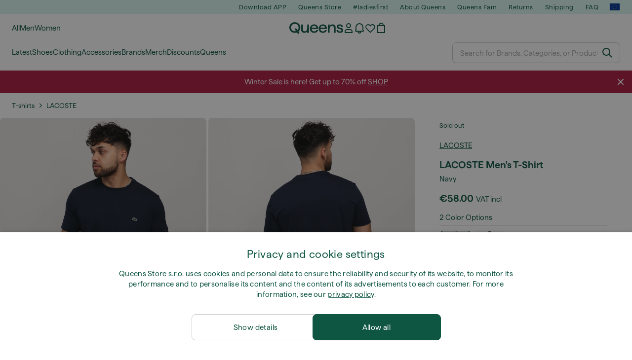

--- FILE ---
content_type: text/html; charset=UTF-8
request_url: https://www.queens.global/en/t-shirts/99039-lacoste-men-s-t-shirt-navy.html
body_size: 44306
content:
<!DOCTYPE html>
<html lang="en">
<head>
                
    
        <script>
            if ('serviceWorker' in navigator) {
                navigator.serviceWorker?.getRegistrations().then((registrations) => {
                    registrations.forEach((reg) => {
                        if (reg.active?.scriptURL?.includes('sw-fs.es6.js')) {
                            reg.unregister().then((success) => {
                                if (success) {
                                    window.location.reload();
                                }
                            });
                        }
                    });
                });
            }
        </script>
    

        
    
        <meta charset="utf-8"/>
    <title>T-shirts LACOSTE Men&#039;s T-Shirt Navy (TH6709 navy) | Queens 💚</title>
    <meta name="viewport" id="fsViewport" content="width=device-width, initial-scale=1, maximum-scale=5"/>
            <meta name="description" content="LACOSTE Men&#039;s T-Shirt Navy at a great price 38,49 € availability immediately only at Queens.global/en/!"/>
            <meta name="apple-mobile-web-app-capable" content="yes"/>
                <meta name="robots" content="index,follow"/>
    
    <script>var dataLayer = dataLayer || [];(function () {if (typeof Intl !== 'undefined' && Intl.hasOwnProperty('PluralRules')) {return;}var url = 'https://polyfill.io/v3/polyfill.min.js?features=Intl.~locale.en';var script = document.createElement('script');script.src = url;script.async = false;script.type = 'text/javascript';document.getElementsByTagName('head')[0].appendChild(script);})();window.dist_webpack_uri = "https://static.qns.digital/themes/default-bootstrap/dist/webpack/";</script>

            <link rel="preconnect" href="https://static.qns.digital" crossorigin>
<link rel="preconnect" href="https://use.typekit.net" crossorigin>
<link rel="preconnect" href="https://p.typekit.net" crossorigin>
    
        

    
        <link rel="preload" href="https://static.qns.digital/themes/default-bootstrap/fonts/Haffer-Regular.woff2" as="font" type="font/woff2" crossorigin><link rel="preload" href="https://static.qns.digital/themes/default-bootstrap/fonts/Haffer-SemiBold.woff2" as="font" type="font/woff2" crossorigin><style>@font-face {font-family: 'Haffer';src: url('https://static.qns.digital/themes/default-bootstrap/fonts/Haffer-SemiBold.woff2') format('woff2');font-weight: 700;font-style: normal;font-display: fallback;}@font-face {font-family: 'Haffer';src: url('https://static.qns.digital/themes/default-bootstrap/fonts/Haffer-Regular.woff2') format('woff2');font-weight: 400;font-style: normal;font-display: fallback;}:root {--font-family-accent: 'Haffer', -apple-system, BlinkMacSystemFont, "Segoe UI", "Roboto", "Oxygen", "Ubuntu", "Helvetica Neue", Arial, sans-serif;--font-family-base: 'Haffer', -apple-system, BlinkMacSystemFont, "Segoe UI", "Roboto", "Oxygen", "Ubuntu", "Helvetica Neue", Arial, sans-serif;}</style>

            <script>(function (w, d) {var fallbackListener = true;w.addEventListener('DOMContentLoaded', bindCritCssFallback);w._fs_critCssLoad = function (link) {link.onload = null;link.rel = 'stylesheet';if (!fallbackListener) {return;}w.removeEventListener('DOMContentLoaded', bindCritCssFallback);fallbackListener = false;};function bindCritCssFallback() {d.querySelectorAll('[rel=preload][as=style][data-critical]').forEach(function (link) {w._fs_critCssLoad(link);});}})(window, document);</script><script type="application/ld+json">{"@context": "https://schema.org","@type": "WebSite","url": "https://www.queens.global/en/","potentialAction": {"@type": "SearchAction","target": "https://www.queens.global/en/search?search_query={search_query}","query-input": "required name=search_query"}}</script>



    
        

    
        

    
        

    
        

    
        

    
        

            <style>.Collapsible_body_3NBIi{transition:max-height .3s;overflow:hidden}.Icon_icon_1eZny{--iconSize:22px;display:block;flex-shrink:0;width:var(--iconSize);height:var(--iconSize)}.Icon_icon_1eZny svg{display:block;width:100%;height:100%;fill:currentColor}.Icon_icon_1eZny.Icon_small_2uT4t{--iconSize:14px}.Icon_icon_1eZny.Icon_medium_1usJe{--iconSize:28px}.Icon_icon_1eZny.Icon_large_rpIsM{--iconSize:50px}.Icon_icon_1eZny.Icon_inline_1wiwj{display:inline-block;vertical-align:bottom}.AccordionItem_wrapper_1PJWg.AccordionItem_default_zIqA3:last-of-type{border-bottom:1px solid #e6e6e6}.AccordionItem_body_1koDg{padding-bottom:20px}.AccordionItem_header_2d3LJ.AccordionItem_default_zIqA3{border-top:1px solid #e6e6e6}.AccordionItem_headerInner_3bNLI{--spacing:12px;display:flex;align-items:center;margin-left:calc(var(--spacing)*-1);margin-right:calc(var(--spacing)*-1);padding:15px var(--spacing);font-family:var(--font-family-accent);text-transform:var(--text-transform)}@media only screen and (min-width:769px){.AccordionItem_headerInner_3bNLI{--spacing:24px}}@media only screen and (min-width:991px){.AccordionItem_headerInner_3bNLI{--spacing:0}}.AccordionItem_headerLabel_3P8-d{flex:1}.AccordionItem_header_2d3LJ.AccordionItem_default_zIqA3 .AccordionItem_headerLabel_3P8-d{margin-right:12px;color:var(--color-typo-accent)}.AccordionItem_header_2d3LJ.AccordionItem_headerLineMiddle_2oLzG .AccordionItem_headerLabel_3P8-d{position:relative;display:flex;align-items:center;font-size:1.375rem;line-height:1.2727}@media only screen and (min-width:991px){.AccordionItem_header_2d3LJ.AccordionItem_headerLineMiddle_2oLzG .AccordionItem_headerLabel_3P8-d{font-size:1.5rem;line-height:1.25}}.AccordionItem_header_2d3LJ.AccordionItem_headerLineMiddle_2oLzG .AccordionItem_headerLabel_3P8-d:after{content:"";height:1px;width:100%;margin:0 30px;background-color:currentColor}.AccordionItem_headerIcon_1N9kb{flex:none;width:22px;height:22px;transition:transform .3s}.AccordionItem_headerIcon_1N9kb.AccordionItem_isExpanded_3rG7W{transform:rotate(180deg)}.AccordionItem_headerIcon_1N9kb svg{fill:currentColor}.Avatar_avatar_oiPSI{padding-top:10px}.Avatar_avatarMediaAlign_YPz5u{align-items:center}.Avatar_avatarImageWrapper_2blMU{display:flex;justify-content:center}.Avatar_avatarImage_3TVLE{width:32px;height:32px;border-radius:50%;object-fit:cover;aspect-ratio:1}.Avatar_username_pEXMr{margin:0;padding:0;font-family:var(--font-family-accent);font-weight:500;white-space:nowrap;overflow:hidden;text-overflow:ellipsis;max-width:200px}.Avatar_username_pEXMr.Avatar_usernameLight_3cPRt{color:#fff}.Avatar_username_pEXMr.Avatar_usernameDark_3jXem{color:var(--color-typo-accent)}.Heading_heading_1dtHt{margin:0;text-transform:var(--text-transform)}.Heading_heading_1dtHt.Heading_inherit_2pzfx{color:inherit}.Heading_heading_1dtHt.Heading_center_2suB5{text-align:center}.Heading_heading_1dtHt.Heading_right_1jsuG{text-align:right}.Heading_heading_1dtHt.Heading_margin_Zz8sK{margin-bottom:15px}.Heading_heading_1dtHt.Heading_marginSmall_3q2Hd{margin-bottom:10px}@media only screen and (min-width:769px){.Heading_withLinkWrapper_3jshm{display:flex;align-items:baseline;justify-content:space-between;gap:15px}}.Heading_withLinkWrapper_3jshm.Heading_margin_Zz8sK{margin-bottom:15px}button.Link_link_2imKr{-webkit-appearance:none;background:none;cursor:pointer;height:auto;padding:0;border:none}.Link_link_2imKr{color:var(--color-typo-accent);text-decoration:underline;font-family:var(--font-family-accent)}.Link_link_2imKr:hover{color:var(--color-typo-accent);text-decoration:none}.Link_link_2imKr.Link_simple_1wBgg{color:var(--color-typo-base);font-family:var(--font-family-base)}.Link_link_2imKr.Link_bold_1H4kf{font-weight:var(--font-weight-accent)}.Link_link_2imKr.Link_small_26ejO{font-size:.875rem;line-height:1.4286}.Link_link_2imKr.Link_uppercase_1pPXw{text-transform:var(--text-transform)}.Link_link_2imKr.Link_light_kK6Dj{color:#fff}.Link_link_2imKr.Link_gray_3vv-u{color:var(--color-typo-minor)}.Link_link_2imKr.Link_noUnderline_1GWwa{text-decoration:none}.Link_link_2imKr.Link_noUnderline_1GWwa:focus,.Link_link_2imKr.Link_noUnderline_1GWwa:hover{text-decoration:underline}.Link_link_2imKr.Link_hasHitArea_QYnZR{padding-top:4px;padding-bottom:4px}.Spinner_wrapper_yB8fX{font-size:0;line-height:0;overflow:hidden;text-align:center;vertical-align:middle}.Spinner_spinner_3opjr{animation:Spinner_rotate_1VLwi .5s linear infinite;vertical-align:middle}@keyframes Spinner_rotate_1VLwi{0%{transform:rotate(0deg)}to{transform:rotate(1turn)}}.Button_button_3Q-lF{--minHeight:50px;--minWidth:240px;--lineHeightPx:22px;-webkit-appearance:none;display:block;background:none;cursor:pointer;height:auto;margin:0;padding:0;border:0;outline:none;display:inline-flex;align-items:center;justify-content:center;min-width:var(--minWidth);min-height:var(--minHeight);padding:calc(var(--minHeight)/2 - var(--lineHeightPx)/2 - var(--border)) 15px;border:var(--border) solid;border-radius:var(--border-radius-base);font-family:var(--font-family-accent);font-size:.9375rem;line-height:1.4667;font-weight:var(--font-weight-accent);text-transform:var(--text-transform);transition:background-color .3s,border-color .3s}@media only screen and (min-width:991px){.Button_button_3Q-lF{--minHeight:40px}}a.Button_button_3Q-lF{text-decoration:none}.Button_button_3Q-lF:disabled{cursor:not-allowed}.Button_button_3Q-lF.Button_hasLeftIcon_TT0np:after,.Button_button_3Q-lF.Button_hasRightIcon_3EWu6:before,.Button_button_3Q-lF.Button_pseudoIcon_3UMXE{content:"";display:block;width:22px;height:22px}.Button_button_3Q-lF.Button_hasLeftIcon_TT0np:after{margin-left:8px}.Button_button_3Q-lF.Button_hasRightIcon_3EWu6:before{margin-right:8px}.Button_button_3Q-lF.Button_spaceBetween_3-uAP{justify-content:space-between}.Button_icon_TdZ70{pointer-events:none}.Button_icon_TdZ70 svg{display:block;width:22px;height:22px;fill:currentColor}.Button_icon_TdZ70.Button_leftIcon_1MabP{margin-right:8px}.Button_icon_TdZ70.Button_rightIcon_1xSXp{margin-left:8px}.Button_customContentWrapper_1A8eE{flex:1}.ButtonBar_buttonBar_E7Ffs{display:flex;gap:10px}.ButtonBar_buttonBar_E7Ffs.ButtonBar_columnCenter_1eI3I,.ButtonBar_buttonBar_E7Ffs.ButtonBar_columnFullWidth_xZDYs{flex-direction:column}.ButtonBar_buttonBar_E7Ffs.ButtonBar_columnFullWidth_xZDYs{width:100%}.ButtonBar_buttonBar_E7Ffs.ButtonBar_columnFullWidth_xZDYs button{min-width:auto}.ButtonBar_buttonBar_E7Ffs.ButtonBar_columnCenter_1eI3I{align-items:center}.ButtonBar_buttonBar_E7Ffs.ButtonBar_rowLeft_eQoMp,.ButtonBar_buttonBar_E7Ffs.ButtonBar_rowRight_dYnFg,.ButtonBar_buttonBar_E7Ffs.ButtonBar_rowSpaceBetween_2aeQt{flex-direction:row}.ButtonBar_buttonBar_E7Ffs.ButtonBar_rowRight_dYnFg{justify-content:flex-end}.ButtonBar_buttonBar_E7Ffs.ButtonBar_rowSpaceBetween_2aeQt{justify-content:space-between}.ButtonBar_buttonBar_E7Ffs.ButtonBar_rowStretch_Snv3z{flex-direction:row}.ButtonBar_buttonBar_E7Ffs.ButtonBar_rowStretch_Snv3z>:first-child{flex:auto}.ButtonBar_buttonBar_E7Ffs.ButtonBar_rowStretch_Snv3z>*+*{margin-left:2px}.ButtonBar_buttonBar_E7Ffs.ButtonBar_reverse_1MTMO.ButtonBar_rowLeft_eQoMp,.ButtonBar_buttonBar_E7Ffs.ButtonBar_reverse_1MTMO.ButtonBar_rowRight_dYnFg,.ButtonBar_buttonBar_E7Ffs.ButtonBar_reverse_1MTMO.ButtonBar_rowSpaceBetween_2aeQt{flex-direction:row-reverse}.ButtonBar_buttonBar_E7Ffs.ButtonBar_reverse_1MTMO.ButtonBar_columnCenter_1eI3I,.ButtonBar_buttonBar_E7Ffs.ButtonBar_reverse_1MTMO.ButtonBar_columnFullWidth_xZDYs{flex-direction:column-reverse}.IconButton_iconButton_1E_1G{--iconBtnSize:46px;-webkit-appearance:none;display:block;background:none;cursor:pointer;height:auto;margin:0;padding:0;border:0;outline:none;display:inline-flex;align-items:center;justify-content:center;width:var(--iconBtnSize);height:var(--iconBtnSize);border-radius:50%;color:inherit;transition-duration:.3s;transition-property:background-color,color}.ControlButton_control_1Dkdq{--minHeight:0;--minWidth:0;--border:1px;--vertical-padding:15px;--horizontal-padding:10px;padding:var(--vertical-padding) var(--horizontal-padding);border-color:#c8c8c8;background-color:#fff;font-family:var(--font-family-base);text-transform:none;font-weight:400;color:var(--color-typo-base)}.ControlButton_control_1Dkdq.ControlButton_large_1_j4o{--vertical-padding:15px;--horizontal-padding:15px}.ControlButton_control_1Dkdq.ControlButton_base_1uzSY{--vertical-padding:10px;min-width:44px}.ControlButton_control_1Dkdq.ControlButton_small_1AIno{--vertical-padding:5px;--horizontal-padding:10px;font-size:.8125rem;line-height:1.5385}.ControlButton_control_1Dkdq:focus,.ControlButton_control_1Dkdq:hover{border-color:#141414;color:var(--color-typo-accent)}.ControlButton_control_1Dkdq.ControlButton_selected_1Dx_V{position:relative;color:var(--color-typo-accent);font-weight:var(--font-weight-accent)}.ControlButton_control_1Dkdq.ControlButton_selected_1Dx_V:after{content:"";position:absolute;inset:calc(var(--border)*-1);border:2px solid var(--color-typo-accent);pointer-events:none}.ControlButton_control_1Dkdq.ControlButton_cta_1DsIF{background-color:var(--color-typo-accent);border-color:var(--color-typo-accent);color:#fff}.ControlButton_control_1Dkdq.ControlButton_cta_1DsIF:focus,.ControlButton_control_1Dkdq.ControlButton_cta_1DsIF:hover{background-color:var(--color-typo-base)}.Dropdown_dropdown_1ANMw{margin:0 auto 15px;max-width:320px;position:relative;text-align:left;z-index:1}.Dropdown_dropdown_1ANMw.Dropdown_fullWidth_1OfGF{max-width:none;width:100%}.Dropdown_dropdown_1ANMw .Dropdown_activeItem_1ZBub{background-color:#fff;display:block;line-height:42px;margin-bottom:0;padding:0 30px 0 15px;position:relative;cursor:pointer;font-size:16px;border-radius:var(--border-radius-base)}.Dropdown_dropdown_1ANMw .Dropdown_activeItem_1ZBub .Dropdown_arrowDown_2l9BW{position:absolute;right:10px;top:50%;transform:translateY(-50%) rotate(0deg);transition:all .5s;fill:#141414}.Dropdown_content_2WUT0.Dropdown_outlined_rwYtW .Dropdown_activeItem_1ZBub,.Dropdown_content_2WUT0.Dropdown_outlined_rwYtW .Dropdown_dropdownContent_mrld7{border:1px solid #c8c8c8;transition:border-color .3s}.Dropdown_content_2WUT0.Dropdown_outlined_rwYtW .Dropdown_activeItem_1ZBub{line-height:50px;overflow:hidden;text-overflow:ellipsis;white-space:nowrap}.Dropdown_content_2WUT0.Dropdown_outlined_rwYtW .Dropdown_activeItem_1ZBub .Dropdown_arrowDown_2l9BW{fill:var(--color-typo-accent)}@media only screen and (min-width:991px){.Dropdown_content_2WUT0.Dropdown_outlined_rwYtW .Dropdown_activeItem_1ZBub,.Dropdown_content_2WUT0.Dropdown_outlined_rwYtW .Dropdown_item_3p7pi{line-height:40px}}.Checkbox_checkbox_aOsMM label{display:flex;cursor:pointer}.Checkbox_checkbox_aOsMM input{display:none}.Checkbox_tick_3rzHE{flex:none;display:flex;align-items:center;justify-content:center;width:20px;height:20px;margin:1px;border:1px solid #c8c8c8;transition:background-color .3s,border .3s}input:checked+.Checkbox_tick_3rzHE,label:hover .Checkbox_tick_3rzHE{border-color:var(--color-typo-accent)}input:checked+.Checkbox_tick_3rzHE{background-color:var(--color-typo-accent)}input:disabled+.Checkbox_tick_3rzHE{background-color:#f2f2f2;border-color:#e6e6e6}.Checkbox_tick_3rzHE.Checkbox_radio_3Qaxa{border-radius:50%}input:checked+.Checkbox_tick_3rzHE.Checkbox_radio_3Qaxa{background-color:#fff;border-width:7px}.Checkbox_tick_3rzHE.Checkbox_error_17vNJ{border-color:#e00600}input:checked+.Checkbox_tick_3rzHE .Checkbox_icon_1D0N8{display:block;width:12px;height:6px;margin-top:-3px;border-left:2px solid #fff;border-bottom:2px solid #fff;border-right-color:#fff;border-top-color:#fff;transform:rotate(-45deg)}.Checkbox_label_25oCH{flex:1;margin-left:10px;line-height:22px;color:var(--color-typo-base)}.Background_wrapper_2ddIy{animation-duration:1.5s;animation-fill-mode:forwards;animation-iteration-count:infinite;animation-name:Background_placeholderShimmer_3wPa7;animation-timing-function:linear;background:#f8f8f8;background-image:linear-gradient(90deg,#f8f8f8 0,#edeef1 20%,#f8f8f8 40%,#f8f8f8);background-repeat:no-repeat;background-size:800px 100%;bottom:0;left:0;position:absolute;right:0;top:0}.Background_wrapper_2ddIy.Background_dark_1RNei{background-color:#141414;background-image:linear-gradient(90deg,#141414 0,#141414 20%,#141414 40%,#141414)}@keyframes Background_placeholderShimmer_3wPa7{0%{background-position:-1000px 0}to{background-position:1000px 0}}.Line_wrapper_2lYI6{position:relative}.Line_wrapper_2lYI6+.Line_wrapper_2lYI6{margin-top:5px}@media only screen and (min-width:769px){.Line_wrapper_2lYI6+.Line_wrapper_2lYI6{margin-top:10px}}.TallCard_anchor_3c_dP{display:block;text-decoration:none}.TallCard_anchor_3c_dP:hover{text-decoration:underline}.TallCard_anchor_3c_dP:hover.TallCard_light_1eAAe{color:#fff}.TallCard_anchor_3c_dP:hover.TallCard_dark_2P4As{color:#000}.TallCard_image_1yHkh{display:block;width:100%;object-fit:cover;aspect-ratio:3/4;border-radius:var(--border-radius-base)}.HorizontalList_wrapper_35ZDh{position:relative;width:100%;overflow:hidden}.HorizontalList_wrapper_35ZDh.HorizontalList_gradient_1niv1:after,.HorizontalList_wrapper_35ZDh.HorizontalList_gradient_1niv1:before{content:"";position:absolute;top:0;z-index:1;width:100px;height:100%;opacity:0;pointer-events:none}.HorizontalList_wrapper_35ZDh.HorizontalList_gradient_1niv1:before{left:0;background-image:linear-gradient(270deg,transparent,var(--gradient-color,#fff))}.HorizontalList_wrapper_35ZDh.HorizontalList_gradient_1niv1:after{right:0;background-image:linear-gradient(90deg,transparent,var(--gradient-color,#fff))}.HorizontalList_wrapper_35ZDh.HorizontalList_isLeftGradientVisible_2zox9:before,.HorizontalList_wrapper_35ZDh.HorizontalList_isRightGradientVisible_29E-H:after{opacity:1}.HorizontalList_grid_2OjuH{display:grid;grid-auto-flow:column;grid-auto-columns:var(--itemWidth);width:100%;padding-left:12px;padding-right:12px;pointer-events:all;overflow-x:auto;-ms-overflow-style:none;scrollbar-width:none}@media only screen and (min-width:769px){.HorizontalList_grid_2OjuH{padding-left:24px;padding-right:24px}}@media only screen and (min-width:1701px){.HorizontalList_grid_2OjuH:not(.HorizontalList_sideSpaceForce_16BuC){padding-left:0;padding-right:0}}.HorizontalList_grid_2OjuH::-webkit-scrollbar{display:none}.HorizontalList_grid_2OjuH.HorizontalList_oneInView_1Bl96{--itemWidth:62%}@media only screen and (min-width:561px){.HorizontalList_grid_2OjuH.HorizontalList_oneInView_1Bl96{--itemWidth:65%}}.HorizontalList_grid_2OjuH.HorizontalList_twoInView_FNTEJ{--itemWidth:45%}@media only screen and (min-width:561px){.HorizontalList_grid_2OjuH.HorizontalList_twoInView_FNTEJ{--itemWidth:47.5%}}.HorizontalList_grid_2OjuH.HorizontalList_threeInView_2GyHt{--itemWidth:28%}.HorizontalList_grid_2OjuH.HorizontalList_fourInView_3FMrD{--itemWidth:22%}.HorizontalList_grid_2OjuH.HorizontalList_fiveInView_2Waah{--itemWidth:18%}.HorizontalList_grid_2OjuH.HorizontalList_eightInView_2HRMQ{--itemWidth:11%}.HorizontalList_grid_2OjuH.HorizontalList_auto_1Ednj{--itemWidth:max-content;scrollbar-width:none}.HorizontalList_grid_2OjuH.HorizontalList_auto_1Ednj::-webkit-scrollbar{display:none}.HorizontalList_grid_2OjuH.HorizontalList_withoutGap_2q6Nv{gap:10px}.HorizontalList_grid_2OjuH.HorizontalList_withoutLeftSideSpace_2eSFh{padding-left:0}.HorizontalList_arrow_mu2K6{position:absolute;top:50%;z-index:2;padding:5px;border-radius:var(--border-radius-base);border:1px solid var(--color-typo-base);background-color:#fff;color:var(--color-typo-base);transform:translateY(-50%);transition:color .3s,border-color .3s}.HorizontalList_arrow_mu2K6.HorizontalList_prev_3kB28{left:12px}@media only screen and (min-width:561px){.HorizontalList_arrow_mu2K6.HorizontalList_prev_3kB28{left:24px}}@media only screen and (min-width:1701px){.HorizontalList_arrow_mu2K6.HorizontalList_prev_3kB28{left:0}}.HorizontalList_arrow_mu2K6.HorizontalList_next_nwzEY{right:12px}@media only screen and (min-width:561px){.HorizontalList_arrow_mu2K6.HorizontalList_next_nwzEY{right:24px}}@media only screen and (min-width:1701px){.HorizontalList_arrow_mu2K6.HorizontalList_next_nwzEY{right:0}}.HorizontalList_arrow_mu2K6:hover{border-color:var(--color-typo-accent);color:var(--color-typo-accent)}.BaseContainer_wrapper_a2vvb{padding-left:12px;padding-right:12px}@media only screen and (min-width:769px){.BaseContainer_wrapper_a2vvb{padding-left:24px;padding-right:24px}}@media only screen and (min-width:1701px){.BaseContainer_wrapper_a2vvb{padding-left:0;padding-right:0}}.Box_wrapper_1IRhW{position:relative}.Box_container_2x5Rx,.Box_content_CAuvl,.Box_image_3ImFu{position:absolute;top:0;bottom:0;left:0;right:0;overflow:hidden}.Box_image_3ImFu{width:100%;height:100%;object-fit:cover;background-color:#f8f8f8}.FullSizeContainer_wrapper_YAFac{width:100%;height:100%;left:0;position:absolute;top:0}.PageContainer_fullWrapper_1mC_U{display:flow-root;width:100%;background-color:var(--backgroundColor)}.PageContainer_wrapper_Isqhi{max-width:1700px;margin-left:auto;margin-right:auto}.Section_wrapper_1PAlW{margin-top:40px;margin-bottom:40px}@media only screen and (min-width:769px){.Section_wrapper_1PAlW{margin-top:60px;margin-bottom:60px}}@media only screen and (min-width:769px){.Section_wrapper_1PAlW.Section_large_dfJjE{margin-top:80px;margin-bottom:80px}}.Section_wrapper_1PAlW.Section_wide_2UCa-{width:100%}.Section_wrapper_1PAlW.Section_disableSpacingTop_3FsL6{margin-top:0}.StripeContainer_wrapper_3QIBY>*{display:block}.StripeContainer_wrapper_3QIBY>*+*{margin-top:10px}@media only screen and (min-width:769px){.StripeContainer_wrapper_3QIBY{display:flex;flex-flow:row nowrap;justify-content:space-between;gap:15px}.StripeContainer_wrapper_3QIBY>*{flex:.5}.StripeContainer_wrapper_3QIBY>*+*{margin-top:0}}.TextContainer_wrapper_1LGnR{max-width:100ch}.BoxRatio_wrapper_1HVuG{position:relative;padding-top:100%}@media only screen and (min-width:769px){.BoxRatio_wrapper_1HVuG{padding-top:75%}}.BoxSquare_wrapper_3KWQm{position:relative;padding-top:100%}.Product_info_2BgOv{padding:10px 0}.ProductCarousel_item_1ww_8{padding:8px}.ProductCarousel_wrapper_2PAka{margin:auto;max-width:1320px}.ProductList_item_21-w4{display:inline-block;min-width:155px;padding:4px;white-space:normal;width:48%}.ProductList_bulky_20FnV .ProductList_item_21-w4{min-width:275px;width:80%}.ProductList_swipeMix_h_ISA .ProductList_item_21-w4{min-width:79%}.ProductList_medium_1_MZO .ProductList_item_21-w4{min-width:auto;width:33.33%}@media only screen and (min-width:769px){.ProductList_item_21-w4{width:25%}.ProductList_bulky_20FnV .ProductList_item_21-w4{width:40%}.ProductList_medium_1_MZO .ProductList_item_21-w4{width:33.33%}.ProductList_swipeMix_h_ISA .ProductList_item_21-w4{padding:8px;min-width:0;width:100%}}.ProductList_wrapper_3iPwh{margin:auto;max-width:1320px;padding:0 15px;overflow-x:auto;overflow-y:hidden;white-space:nowrap;-webkit-overflow-scrolling:touch}.ProductList_swipeMix_h_ISA{display:flex;flex:1;padding:0;max-width:none}.FilterBar_mobileFilters_2J4Ei{padding:24px 0 20px}.FilterBar_mobileFilters_2J4Ei:after{clear:both;content:"";display:table}.FilterBar_mobileFilters_2J4Ei .FilterBar_buttonPlaceholder_x4F1P{height:50px;width:100%}.FilterBar_mobileFilters_2J4Ei .FilterBar_button_82R9M{background-color:#fff;color:var(--color-typo-accent);border:2px solid var(--color-typo-accent);display:block;padding:12px 60px 12px 15px;position:relative;text-transform:uppercase;z-index:1;font-family:var(--font-family-accent)}.FilterBar_mobileFilters_2J4Ei .FilterBar_button_82R9M .FilterBar_count_JxDqb{background-color:var(--color-typo-accent);color:#fff;display:inline-block;position:absolute;right:40px;text-align:center;top:50%;transform:translateY(-50%);width:22px}.FilterBar_mobileFilters_2J4Ei .FilterBar_button_82R9M svg{position:absolute;right:10px;top:13px;width:24px;height:24px;fill:var(--color-typo-accent)}.FilterBar_mobileFilters_2J4Ei .FilterBar_button_82R9M.FilterBar_pinned_2KPgS{position:fixed;top:45px;left:0;right:0;z-index:4;animation:FilterBar_fadeIn_1nBrx .3s}.FilterBar_mobileFilters_2J4Ei .FilterBar_sorting_3khWI{margin:10px 0 0;max-width:none}@media only screen and (min-width:769px){.FilterBar_mobileFilters_2J4Ei{padding:30px 8px 22px}.FilterBar_mobileFilters_2J4Ei .FilterBar_sorting_3khWI{margin-top:0;margin-left:15px}}.FilterBar_pinnedButton_3b7C4{position:fixed;top:50px;left:0;right:0;z-index:4;background-color:#fff;animation:FilterBar_fadeIn_1nBrx .3s}.FilterBar_buttonInner_1Dl-I{display:flex;align-items:center}.FilterBar_productsCount_pl6Dl{font-family:var(--font-family-base);font-weight:400;color:#aaa;padding-left:10px}.FilterBar_filtersCount_MsAYe{flex:none;display:block;min-width:22px;margin-left:auto;background-color:#fff;color:var(--color-typo-accent);margin-right:10px}.FilterBar_pinnedButton_3b7C4 .FilterBar_filtersCount_MsAYe{background-color:var(--color-typo-accent);color:#fff}.ChatWithUs_wrapper_2DWFG{position:fixed;bottom:18px;right:18px;z-index:1080}.ChatWithUs_button_2QI2w{display:flex;align-items:center;justify-content:center;width:60px;height:60px;border:0;border-radius:50%;background-color:var(--color-chatbot-bg);cursor:pointer}@media only screen and (min-width:769px){.ChatWithUs_button_2QI2w{z-index:18}}.h0,.h1,.h2,.h3,.h4,.h5,.h6,h1,h2,h3,h4,h5,h6{font-family:var(--font-family-accent);font-weight:var(--font-weight-accent);color:var(--color-typo-accent)}.h0{font-size:2rem;line-height:1.25}@media only screen and (min-width:991px){.h0{font-size:2.625rem;line-height:1.1905}}.h1,h1{font-size:1.75rem;line-height:1.2143}@media only screen and (min-width:991px){.h1,h1{font-size:2rem;line-height:1.25}}.h2,h2{font-size:1.375rem;line-height:1.2727}@media only screen and (min-width:991px){.h2,h2{font-size:1.5rem;line-height:1.25}}.h3,h3{font-size:1.25rem;line-height:1.3}.h4,h4{font-size:1.125rem;line-height:1.3333}.h5,.h6,h5,h6{font-size:.9375rem;line-height:1.4667}a{color:var(--color-typo-base);text-decoration:underline;transition:color .3s}a:hover{text-decoration:none}p{margin-bottom:15px}b,strong{font-weight:var(--font-weight-accent)}.fs-p-r{position:relative}.fs-mt-xsmall{margin-top:5px}.fs-mt-small{margin-top:10px}.fs-mt-base{margin-top:15px}.fs-mt-large{margin-top:30px}.fs-mb-base{margin-bottom:15px}.fs-mb-large{margin-bottom:30px}.fs-ta-center{text-align:center}._vihi{position:absolute;top:-9999px;left:-9999px;bottom:auto;right:auto;height:0;width:0;visibility:hidden}body,html{min-height:100%}body{margin:0;padding-top:45px;background-color:var(--color-layout-bg);font-family:var(--font-family-base);font-size:.9375rem;line-height:1.4667;color:var(--color-typo-base);overflow-x:hidden}body *{box-sizing:border-box}@media only screen and (min-width:991px){body,body[class]{padding-top:0}}body.lang_el *{text-transform:none!important}img{max-width:100%}.grecaptcha-badge{visibility:hidden}.is-ios *{cursor:pointer}.wrapper,.wrapper--bigger{clear:both;display:block;margin:0 auto;max-width:950px;padding-left:15px;padding-right:15px}.wrapper--bigger:after,.wrapper:after{clear:both;content:"";display:table}@media only screen and (min-width:769px){.wrapper,.wrapper--bigger{padding-left:0;padding-right:0}}.wrapper--bigger{max-width:1320px}button,input,select,textarea{background:#fff;border:none;color:var(--color-typo-base);font-family:var(--font-family-base);font-size:.9375rem;line-height:1.4667;outline:none;padding:5px 1em;transition:border-color .3s,box-shadow .3s;-webkit-appearance:none}button{cursor:pointer}input[disabled]{color:#d0d0d0;cursor:default}input,select{height:32px}table{border-collapse:collapse;display:block;height:100%;overflow-x:auto;width:100%}table td,table th{padding:10px}table.bordered td,table.bordered th{border:1px solid #aaa}table.dark .price{font-size:1em;font-weight:400}table.dark thead th{background-color:#5a5a5a;color:#fff;font-size:14px;padding:15px 10px;text-transform:uppercase}table.dark tbody td{background-color:#f2f2f2;padding:20px 5px}table.gray tfoot td{background-color:initial}table.gray tfoot tr{border-color:transparent}table.gray thead th{color:#aaa;font-size:14px;padding-bottom:10px;text-transform:uppercase}table.gray td{background-color:#f2f2f2}table.ordered-products .price,table.ordered-products tfoot{text-align:right!important}table.thin td{padding:5px}table.vertical-slim td{padding:1px 7px}@media only screen and (min-width:769px){table{display:table}table.dark td{border:none!important}table.gray tr{border-bottom:10px solid #fff}}table .responsive-table{width:100%;overflow-x:auto;margin-bottom:2em}table .responsive-table table{margin-bottom:0}.appear100-enter{max-height:0}.appear100-enter-active{max-height:100px;transition:all .7s linear}.appear100-exit{max-height:100px}.appear100-exit-active{max-height:0;transition:all .7s cubic-bezier(0,0,0,1)}.fade-enter{opacity:.01}.fade-enter-active{opacity:1;transition:.5s}.fade-exit{opacity:1}.fade-exit-active{opacity:.01;transition:.5s}.fastFade-enter{opacity:.01}.fastFade-enter-active{opacity:1;transition:.15s}.fastFade-exit{opacity:1}.fastFade-exit-active{opacity:.01;transition:.15s}.mediumFade-enter{opacity:.01}.mediumFade-enter-active{opacity:1;transition:.3s}.mediumFade-exit{opacity:1}.mediumFade-exit-active{opacity:.01;transition:.3s}.slideLeft-enter{transform:translateX(-100%)}.slideLeft-enter-active{transform:translateX(0);transition:.3s}.slideLeft-exit{transform:translateX(0)}.slideLeft-exit-active{transform:translateX(-100%);transition:.3s}.slideRight-enter{transform:translateX(100%)}.slideRight-enter-active{transform:translateX(0);transition:.3s}.slideRight-exit{transform:translateX(0)}.slideRight-exit-active{transform:translateX(100%);transition:.3s}.slideDown{will-change:transform}.slideDown-enter{transform:translateY(100%)}.slideDown-enter-active{transform:translateY(0);transition:.3s ease-out}.slideDown-exit{transform:translateY(0)}.slideDown-exit-active{transform:translateY(100%);transition:.3s ease-out}.Root_wrapper_3d4VU{padding-top:59px}@media only screen and (min-width:991px){.Root_wrapper_3d4VU{padding-top:0}}.FtshpLogo_logo_4u055{position:relative;display:inline-block;height:50px;overflow:hidden;color:currentColor}.FtshpLogo_logo_4u055 svg{fill:currentColor;padding:0;width:130px;height:50px;vertical-align:top}@media only screen and (max-width:390px){.FtshpLogo_logo_4u055 svg{width:100px}}@media only screen and (max-width:359px){.FtshpLogo_logo_4u055 svg{width:60px}}.FtshpLogo_logo_4u055 svg+svg{position:absolute;top:0;left:0}.QnsLogo_logo_2P5W2{display:flex;align-items:center;justify-content:center;height:50px;color:#0e5542}.QnsLogo_logo_2P5W2 svg{display:block;width:auto;height:24px;fill:currentColor}.CartIcon_cartIcon_2sCfU{position:relative;background:none;padding:0;margin:0;-webkit-appearance:none}.CartIcon_cartIcon_2sCfU svg{fill:currentColor}.UserIcon_userIcon_2Gddg{position:relative}.UserIcon_userIcon_2Gddg>a,.UserIcon_userIcon_2Gddg>button{color:currentColor}.UserIcon_userIcon_2Gddg svg{display:block;fill:currentColor;transition:fill .3s}.UserIcon_iconButton_jdGd4{-webkit-appearance:none;display:block;background:none;cursor:pointer;height:auto;margin:0;padding:0;border:0;outline:none}.UserIcon_userMenu_1Rrn7{position:absolute;top:100%;right:-162px;z-index:1;padding-top:18px;opacity:0;transform:scale(0);transform-origin:calc(100% - 162px) 10px}.UserIcon_userIcon_2Gddg:focus-within .UserIcon_userMenu_1Rrn7,.UserIcon_userIcon_2Gddg:hover .UserIcon_userMenu_1Rrn7{opacity:1;transform:scale(1)}.TopMenu_topLinks_3zLeY{list-style:none;margin:0;padding:0}.TopMenu_topLinks_3zLeY>li{display:inline-block;padding:0;position:relative}.TopMenu_topLinks_3zLeY>li>a,.TopMenu_topLinks_3zLeY>li>span{display:inline-block;padding:4px 12px;font-family:var(--font-family-accent);font-size:.8125rem;line-height:1.5385;text-decoration:none;letter-spacing:.5px;text-transform:var(--text-transform);color:var(--color-header-topbar-text)}.TopMenu_topLinks_3zLeY>li>a:hover{text-decoration:underline}.TopMenu_topLinks_3zLeY>li ul{display:none}.TopMenu_topLinks_3zLeY>li:hover ul{background:#fff;border:1px solid #c8c8c8;display:block;position:absolute;top:100%;left:-5px;z-index:2;margin:0;padding:0;width:250px}.TopMenu_topLinks_3zLeY>li:hover ul li{padding:0;display:block}.TopMenu_topLinks_3zLeY>li:hover ul li a{display:block;padding:9px 14px;white-space:nowrap;width:100%;text-decoration:none;color:var(--color-typo-base)}.TopMenu_topLinks_3zLeY>li:hover ul li a:hover{background-color:#f2f2f2}.CustomerListsIcon_wishIcon_qLX0a{position:relative;display:block;background:none;padding:0;margin:0;-webkit-appearance:none;cursor:pointer}.CustomerListsIcon_wishIcon_qLX0a svg{fill:currentColor}.NotificationsIcon_notificationsIcon_14Rrw{position:relative;background:none;padding:0;margin:0;-webkit-appearance:none;cursor:pointer;height:auto}.NotificationsIcon_notificationsIcon_14Rrw svg{fill:currentColor}.NotificationsArea_wrapper_3PviC{-webkit-overflow-scrolling:touch;background-color:#fff;overflow:hidden;position:fixed;width:100vw;height:100vh;bottom:0;left:0;top:0;z-index:1500}@media only screen and (min-width:769px){.NotificationsArea_wrapper_3PviC{position:absolute;top:100%;right:0;left:auto;bottom:auto;width:370px;height:auto;border:1px solid #c8c8c8}}.MainItem_mainItem_14OoY>a{position:relative;display:block;padding-top:9px;padding-bottom:9px;font-family:var(--font-family-accent);text-transform:var(--text-transform);text-decoration:none;color:currentColor}.MainItem_mainItem_14OoY.MainItem_open_1FxN4,.MainItem_mainItem_14OoY:hover{color:var(--color-header-accent)}.MainItem_mainItem_14OoY.MainItem_open_1FxN4>a:after,.MainItem_mainItem_14OoY:hover>a:after{content:"";position:absolute;inset:auto 0 5px 0;height:2px;background-color:var(--color-header-underline)}.MainItem_child_2v48z{position:absolute;top:100%;left:0;right:0;display:none;border-bottom:1px solid #e6e6e6;background:#fff}.MainItem_open_1FxN4 .MainItem_child_2v48z{display:block}.MainItem_childInner_12fhL{display:flex;justify-content:flex-start;padding:15px 0}.SearchIcon_icon_IyGIr{position:relative;background:none;padding:0;margin:0;cursor:pointer;height:auto;outline:revert}.SearchIcon_icon_IyGIr svg{fill:currentColor}.SuggestionsInput_close_21T9G{cursor:pointer;padding:10px 0 10px 5px;position:absolute;right:48px;top:0;height:40px}.SuggestionsInput_close_21T9G svg{width:22px;height:22px;border-right:1px solid #e6e6e6;box-sizing:initial;fill:currentColor;padding-right:3px}.SuggestionsInput_container_282EN{position:relative;padding-left:0;padding-right:45px;background:#fff;border:var(--border-base);border-radius:var(--border-radius-base);color:var(--color-typo-base)}.SuggestionsInput_container_282EN.SuggestionsInput_focused_1uPNA{padding-right:85px}.SuggestionsInput_input_2-pWv{background:#fff;border:none;border-radius:var(--border-radius-base);color:var(--color-typo-base);font-size:.9375rem;line-height:1.4667;height:40px;margin:0;padding:9px 0 9px 15px;width:100%}.SuggestionsInput_input_2-pWv::-webkit-input-placeholder{color:#aaa}.SuggestionsInput_input_2-pWv:-moz-placeholder,.SuggestionsInput_input_2-pWv::-moz-placeholder{color:#aaa}.SuggestionsInput_input_2-pWv:-ms-input-placeholder{color:#aaa}.DesktopSearch_close_35dTw{position:absolute;top:10px;right:10px;display:inline-block;background-color:initial}.DesktopSearch_close_35dTw svg{fill:#aaa;width:25px;height:25px}.DesktopSearch_container_3tN4k{display:block;opacity:1;transition:opacity .3s}.DesktopSearch_container_3tN4k.DesktopSearch_isHidden_kNe2X{opacity:0;pointer-events:none}.DesktopSearch_container_3tN4k.DesktopSearch_isInvisible_2ehuJ{display:none}@media(max-width:1200px){.DesktopSearch_container_3tN4k.DesktopSearch_hideUntilUltranavSearchBreakpoint_2A2gz{display:none}}.DesktopSearch_iconContainer_261ad{background:none;position:absolute;right:0;top:0;padding:10px 15px 10px 10px;height:40px}.DesktopSearch_iconContainer_261ad svg{width:22px;height:22px;fill:var(--color-typo-base)}.DesktopSearch_results_2y82W{display:flex;flex-direction:column;left:0;position:absolute;top:100%;right:0;height:calc(100vh - 135px)}.DesktopSearch_resultsInner_1syxA{background-color:#fff;border-radius:var(--border-radius-base);box-shadow:0 6px 6px rgba(0,0,0,.1);border:1px solid #e6e6e6}.DesktopSearch_wrapper_H5SZ8{position:relative}.Ultranav_shadeSearch_OCw_V{z-index:1180!important}.Ultranav_shadeTopBar_3GmjJ{z-index:1220!important}.Ultranav_shadeCart_34v2Q{z-index:1300!important}.Ultranav_wrapper_LbsCX{color:var(--color-header-text)}.Ultranav_mainBar_2czAC{position:relative;z-index:1200}.Ultranav_topBar_1pwvG{position:relative;z-index:1240}.Ultranav_top_26znE{position:relative;display:flex;justify-content:flex-end}.Ultranav_top_26znE .Ultranav_shopSwitcher_1xulC{margin-left:10px}.Ultranav_top_26znE .Ultranav_shopSwitcher_1xulC button{width:22px;height:100%}.Ultranav_main_2USx_{position:relative;display:flex;justify-content:space-between;align-items:center;padding-top:4px;padding-bottom:4px}.Ultranav_main_2USx_ .Ultranav_genders_3ZDDX,.Ultranav_main_2USx_ .Ultranav_icons_3cRah{flex:1}.Ultranav_main_2USx_ .Ultranav_genders_3ZDDX ul{display:flex;align-items:center;gap:20px;list-style:none;margin:0;padding:0}.Ultranav_main_2USx_ .Ultranav_genders_3ZDDX ul li>a{position:relative;display:block;padding-top:9px;padding-bottom:9px;font-family:var(--font-family-accent);font-size:.9375rem;line-height:1.4667;color:var(--color-header-accent);text-transform:var(--text-transform);text-decoration:none}.Ultranav_main_2USx_ .Ultranav_genders_3ZDDX ul li>a:not(.Ultranav_active_2T7Re){color:var(--color-header-topbar-text)}.Ultranav_main_2USx_ .Ultranav_genders_3ZDDX ul li>a:not(.Ultranav_active_2T7Re):hover{color:var(--color-header-accent)}.Ultranav_main_2USx_ .Ultranav_genders_3ZDDX ul li>a.Ultranav_active_2T7Re:after{content:"";position:absolute;inset:auto 0 5px 0;height:2px;background-color:var(--color-header-underline)}.Ultranav_main_2USx_ .Ultranav_icons_3cRah{display:flex;align-items:center;justify-content:end;gap:20px}.Ultranav_main_2USx_ .Ultranav_icons_3cRah>*{color:currentColor}.Ultranav_navigation_2zqmZ{display:flex;justify-content:space-between;gap:20px;margin-bottom:15px}.Ultranav_navigation_2zqmZ .Ultranav_mainItems_19ZSO{display:flex;align-items:center;gap:20px;margin:0;padding:0;list-style:none}.Ultranav_navigation_2zqmZ .Ultranav_search_2cSG3{flex:1;max-width:340px}.Ultranav_navigation_2zqmZ.Ultranav_searchOpened_3pFd5 .Ultranav_mainItems_19ZSO{display:none}.Ultranav_navigation_2zqmZ.Ultranav_searchOpened_3pFd5 .Ultranav_search_2cSG3{width:100%;max-width:none}.Ultranav_navigation_2zqmZ.Ultranav_searchOpened_3pFd5 .Ultranav_search_2cSG3>form{max-width:700px;margin:0 auto}.MobileMainItem_main_1TKRc{position:relative;background-color:#fff}.MobileMainItem_main_1TKRc>a{align-items:center;border-top:1px solid #e6e6e6;color:var(--color-typo-accent);display:flex;justify-content:space-between;font-size:.9375rem;line-height:1.4667;font-family:var(--font-family-accent);padding:14px 0;margin:0 12px;cursor:pointer;text-transform:var(--text-transform)}.MobileMainItem_main_1TKRc>a svg{fill:var(--color-typo-base)}.MobileMainItem_main_1TKRc:first-child>a{padding-top:14px;border-top:0}.MobileMainItem_main_1TKRc.highlighted a{color:var(--color-error)}.mainAccent{background-color:#f8f8f8}.MobileTabMenu_container_2LlWk{clear:both;height:100%;transition:transform .3s ease-out;width:200%}.MobileTabMenu_container_2LlWk.MobileTabMenu_menuItemActive_3NN5G{transform:translateX(-100vw)}@media only screen and (min-width:769px){.MobileTabMenu_container_2LlWk.MobileTabMenu_menuItemActive_3NN5G{transform:translateX(-60vw)}}.MobileTabMenu_containerItem_1qIp-{display:inline-block;height:100%;padding-top:50px;position:relative;vertical-align:top;width:50%}.MobileTabMenu_containerItem_1qIp-.MobileTabMenu_containerItemMain_1C3dX{padding-top:105px}.MobileTabMenu_scroll_1TPMY{height:100%;overflow:auto;padding-bottom:80px;-webkit-overflow-scrolling:touch}.MobileTabMenu_scroll_1TPMY.MobileTabMenu_firstLayer_7RzZz{background-color:#f8f8f8}.MobileTabMenu_header_1FOqF{background-color:#f8f8f8;border-bottom:1px solid #e6e6e6;left:0;position:absolute;right:0;top:0;z-index:1}.MobileTabMenu_header_1FOqF .MobileTabMenu_top_2-5Nw{display:flex;flex-flow:row nowrap;justify-content:space-between;padding:14px 12px}.MobileTabMenu_header_1FOqF .MobileTabMenu_closeButtonSecondary_3o4PE{position:absolute;height:auto;top:14px;right:12px;padding:0;background-color:initial}.MobileTabMenu_header_1FOqF .MobileTabMenu_closeButtonSecondary_3o4PE svg{fill:var(--color-typo-accent);top:auto;left:auto}.MobileTabMenu_title_3_8Va{padding:14px 0;font-family:var(--font-family-accent);font-size:1.125rem;line-height:1.3333;text-align:center;color:var(--color-typo-accent);text-transform:var(--text-transform)}.MobileTabMenu_title_3_8Va .MobileTabMenu_arrowBack_3EjCm{background:none;padding:0;position:absolute;top:14px;left:12px;fill:var(--color-typo-accent);height:auto;vertical-align:middle}.MobileTabMenu_title_3_8Va .MobileTabMenu_arrowBack_3EjCm svg{vertical-align:middle}.MobileTabMenu_closeButton_Pd0AX.MobileTabMenu_closeButton_Pd0AX{position:relative;height:auto;background-color:initial;top:auto;right:auto;padding:0}.MobileTabMenu_closeButton_Pd0AX.MobileTabMenu_closeButton_Pd0AX svg{fill:var(--color-typo-accent)}.MobileTabMenu_wrapper_2bJY6{background-color:#fff;bottom:0;color:#aaa;overflow:hidden;position:fixed;top:0;transition:transform .3s ease-out;transform:translateX(-100%);width:100vw;z-index:1140}.MobileTabMenu_wrapper_2bJY6.MobileTabMenu_active_1dLIW{transform:translateX(0)}@media only screen and (min-width:769px){.MobileTabMenu_wrapper_2bJY6{width:60vw}}.MobileTabMenu_tabIndicator_2-dmX{position:absolute;bottom:-1px;font-size:0;height:3px;background:var(--color-typo-accent);transition:all .3s}.MobileTabMenu_menuTabs_3XZdg{margin:0;padding:0;display:flex;flex-flow:row nowrap;list-style:none;position:relative;width:100vw}@media only screen and (min-width:769px){.MobileTabMenu_menuTabs_3XZdg{width:60vw}}.MobileTabMenu_menuTab_36VER{margin:0;padding:0;width:100%}.MobileTabMenu_menuTabLink_1WRIl{color:var(--color-typo-base);display:block;font-family:var(--font-family-accent);padding:1em;text-align:center;width:100%;text-transform:var(--text-transform)}.MobileTabMenu_menuTabLink_1WRIl.MobileTabMenu_active_1dLIW{color:var(--color-typo-accent);font-weight:var(--font-weight-accent)}.VisibleMobileSearchTabBar_itemMenu_3evyV{float:left}@media only screen and (min-width:769px){.VisibleMobileSearchTabBar_itemMenu_3evyV a{align-items:center;display:flex!important}.VisibleMobileSearchTabBar_itemMenu_3evyV a svg{margin-right:5px}}.VisibleMobileSearchTabBar_tabList_378Lc{font-size:14px;line-height:0;list-style:none;margin:0;padding:0 12px;text-align:center;background-color:var(--color-header-bg);color:var(--color-header-text)}.VisibleMobileSearchTabBar_tabList_378Lc:after{clear:both;content:"";display:table}@media only screen and (min-width:769px){.VisibleMobileSearchTabBar_tabList_378Lc{display:flex;justify-content:space-around}.VisibleMobileSearchTabBar_tabList_378Lc .VisibleMobileSearchTabBar_itemSearch_3sW2t{order:1}.VisibleMobileSearchTabBar_tabList_378Lc .VisibleMobileSearchTabBar_itemLogin_1tB81{order:2}.VisibleMobileSearchTabBar_tabList_378Lc .VisibleMobileSearchTabBar_itemNotifications_3F8PD{order:3}.VisibleMobileSearchTabBar_tabList_378Lc .VisibleMobileSearchTabBar_itemCustomerLists_JnaUb{order:4}.VisibleMobileSearchTabBar_tabList_378Lc .VisibleMobileSearchTabBar_itemCart_3Y34J{order:5}}.VisibleMobileSearchTabBar_tabList_378Lc a,.VisibleMobileSearchTabBar_tabList_378Lc button{color:currentColor}.VisibleMobileSearchTabBar_tabList_378Lc li{float:left;position:relative}.VisibleMobileSearchTabBar_tabList_378Lc li.VisibleMobileSearchTabBar_itemCart_3Y34J,.VisibleMobileSearchTabBar_tabList_378Lc li.VisibleMobileSearchTabBar_itemCustomerLists_JnaUb,.VisibleMobileSearchTabBar_tabList_378Lc li.VisibleMobileSearchTabBar_itemLogin_1tB81,.VisibleMobileSearchTabBar_tabList_378Lc li.VisibleMobileSearchTabBar_itemNotifications_3F8PD,.VisibleMobileSearchTabBar_tabList_378Lc li.VisibleMobileSearchTabBar_itemSearch_3sW2t{float:right}.VisibleMobileSearchTabBar_tabList_378Lc li+li{margin-left:15px}.VisibleMobileSearchTabBar_itemCart_3Y34J,.VisibleMobileSearchTabBar_itemCustomerLists_JnaUb,.VisibleMobileSearchTabBar_itemLogin_1tB81,.VisibleMobileSearchTabBar_itemMenu_3evyV,.VisibleMobileSearchTabBar_itemNotifications_3F8PD,.VisibleMobileSearchTabBar_itemSearch_3sW2t{padding-top:14px;padding-bottom:14px}@media only screen and (min-width:769px){.VisibleMobileSearchTabBar_itemLogo_1hJ4R{flex:0 1 80%}}.VisibleMobileSearchTabBar_itemSearch_3sW2t{pointer-events:none;opacity:0;transition:opacity .3s;display:none}.VisibleMobileSearchTabBar_itemSearch_3sW2t.VisibleMobileSearchTabBar_visible_bATfm{pointer-events:auto;opacity:1;display:block}.VisibleMobileSearchTabBar_unread_3KqO0{background-color:#ea2727;border-radius:50%;color:#fff;font-size:10px;height:18px;left:25px;line-height:18px;position:absolute;text-align:center;top:0;width:18px}.MobileSearch_close_31uGD{position:absolute;top:10px;right:10px;display:inline-block;background-color:initial}.MobileSearch_close_31uGD svg{fill:#aaa;width:25px;height:25px}.MobileSearch_container_1ISMW{color:#aaa;display:block;opacity:1;transition:opacity .3s}.MobileSearch_container_1ISMW.MobileSearch_isHidden_2K2a2{opacity:0;pointer-events:none}.MobileSearch_iconContainer_3Wdid{background:none;position:absolute;right:12px;top:0;padding:10px 15px 10px 10px;height:40px}.MobileSearch_iconContainer_3Wdid svg{width:22px;height:22px;fill:currentColor}.MobileSearch_innerWrapper_J3dXB{padding:0 12px 14px;width:100%}.MobileSearch_results_1FDxE{background-color:#fff;bottom:0;left:0;position:fixed;top:104px;right:0}.MobileSearch_wrapper_RYrO0{display:block;position:relative}.Ultranav_ultranavBar_1EKUD{position:fixed;left:0;right:0;top:0;background-color:var(--color-header-bg);color:var(--color-header-text)}.Ultranav_ultranavBar_1EKUD.Ultranav_inputHidden_3W2-9{height:50px}.Ultranav_ultranav_Ei8Sh{position:relative;z-index:1160}.Ultranav_ultranav_Ei8Sh a{text-decoration:none}.ProductCustomerListsButton_wrapperBottomSheet_2hXeQ .ProductCustomerListsButton_triggerButton_1ktce,.ProductCustomerListsButton_wrapperDropdown_1fZMu{position:absolute;right:8px;top:8px;z-index:2}.ProductCustomerListsButton_triggerButton_1ktce>button{width:32px;height:32px;background-color:hsla(0,0%,100%,.8);border-radius:50%;margin:0;padding:5px;color:var(--color-typo-base)}.ProductCustomerListsButton_triggerButton_1ktce>button:hover{background-color:#fff;color:var(--color-typo-base)}.ProductCustomerListsButton_triggerButton_1ktce>button svg{fill:currentColor}.ProductCustomerListsButton_ctaTriggerButton_3_Qih{margin-left:2px;background-color:var(--color-typo-accent);color:#fff;transition:color .3s,background .3s}.ProductCustomerListsButton_ctaTriggerButton_3_Qih>button{padding:14px}@media only screen and (min-width:991px){.ProductCustomerListsButton_ctaTriggerButton_3_Qih>button{padding:9px}}.ProductCustomerListsButton_ctaTriggerButton_3_Qih:hover{background-color:var(--color-typo-base)}.ProductCustomerListsButton_loginButton_usGeP{width:32px;height:32px;background-color:hsla(0,0%,100%,.8);border-radius:50%;margin:0;padding:5px;color:var(--color-typo-base)}.ProductCustomerListsButton_loginButton_usGeP:hover{background-color:#fff;color:var(--color-typo-base)}.ProductCustomerListsButton_loginButton_usGeP svg{fill:currentColor}.ProductCustomerListsButton_wrapperBottomSheet_2hXeQ .ProductCustomerListsButton_loginButton_usGeP{position:absolute;right:8px;top:8px;z-index:2}.ProductStickers_stickers_1cN4-{display:flex;flex-direction:column;align-items:flex-start;gap:5px 5px}.ProductStickers_stickers_1cN4-.ProductStickers_inline_14Qol{flex-direction:row;flex-wrap:wrap;gap:0 15px}.ProductStickers_sticker_2EKCQ{display:flex;align-items:center;padding:5px 10px;border-radius:var(--border-radius-small);font-family:var(--font-family-accent);font-size:.6875rem;line-height:1.4545;text-transform:var(--text-transform);color:var(--color-typo-base)}@media only screen and (min-width:991px){.ProductStickers_sticker_2EKCQ{font-size:.8125rem;line-height:1.5385}}.ProductStickers_sticker_2EKCQ.ProductStickers_plain_1HRIt{padding:5px 0;color:var(--color-typo-base)}.ProductStickers_sticker_2EKCQ.ProductStickers_green_13li3{color:#0f855c}.ProductStickers_sticker_2EKCQ.ProductStickers_red_5YuBU{background-color:var(--color-error);color:#fff}.ProductStickers_sticker_2EKCQ.ProductStickers_red_5YuBU.ProductStickers_plain_1HRIt{background-color:initial;color:var(--color-error)}.ProductStickers_sticker_2EKCQ.ProductStickers_black_JbVQR{color:var(--color-typo-accent)}.ProductStickers_icon_1KoHW{flex:none;margin-right:5px}.AlphabetBar_list_1hI0r{display:flex;flex-wrap:wrap;gap:5px 5px;margin-top:30px;margin-bottom:0;padding:0;list-style:none}.AlphabetBar_listItem_qYF_H{flex:none;width:40px;height:40px;background-color:#fff;border:1px solid #e6e6e6;font-family:var(--font-family-accent)}.AlphabetBar_listItem_qYF_H.AlphabetBar_isUsed_1u7WY{color:var(--color-typo-accent)}.AlphabetBar_listItem_qYF_H:not(.AlphabetBar_isUsed_1u7WY){color:#c8c8c8;opacity:.33}.AlphabetBar_listItem_qYF_H>*{display:flex;align-items:center;justify-content:center;width:100%;height:100%}.AlphabetBar_listItem_qYF_H a{text-decoration:none}.AlphabetBar_listItem_qYF_H a:hover{text-decoration:underline}.OutfitHero_wrapper_2PbnL{display:flex;flex-direction:column}@media only screen and (min-width:991px){.OutfitHero_wrapper_2PbnL{flex-direction:row}}.OutfitHero_right_1sbLq{display:flex;flex-direction:column;flex:1;position:relative}.OutfitHero_rightContainer_1baQ6{position:absolute;right:0;top:0;left:-80px}.OutfitHero_rightContainerProducts_1Vx2r{padding-left:50px;padding-bottom:50px;background:#fff;border-radius:0 var(--border-radius-base)}.OutfitHero_photo_3lf24{flex:1;position:relative;display:flex}.OutfitHero_photo_3lf24 img{width:100%;height:100%;aspect-ratio:3/4;object-fit:cover;border-radius:var(--border-radius-base)}.OutfitHero_products_1M62G{grid-area:products;display:grid;grid-template-columns:repeat(2,1fr);gap:24px 12px;padding-top:40px}@media only screen and (min-width:991px){.OutfitHero_products_1M62G{grid-template-columns:repeat(3,1fr);gap:24px 16px;padding-top:0}}.OutfitHero_column_3IGJQ{display:flex;flex-direction:column;padding-bottom:16px}.OutfitHero_priceWrapper_1nlRR{background:#fff;padding-left:16px;padding-right:16px;padding-top:16px;border-radius:var(--border-radius-base) 0}@media only screen and (min-width:991px){.OutfitHero_priceWrapper_1nlRR{padding-left:120px;padding-top:16px;padding-right:0;background:transparent}}.OutfitHero_priceWrapperImage_2b8xR{position:absolute;bottom:0;right:0}.OutfitHero_priceTotalPrice_1sWpJ{margin:0;font-size:14px}.OutfitHero_price_Sh6nw{margin:0;color:var(--color-typo-accent);font-size:24px;line-height:50px;font-weight:500;font-family:var(--font-family-accent);font-weight:700}@media only screen and (min-width:991px){.OutfitHero_price_Sh6nw{font-size:42px}}.OutfitHero_wrapperProduct_38i9C{min-width:0}.OutfitHero_wrapperProduct_38i9C:hover>.OutfitHero_name_dnxEz{text-decoration:underline}.OutfitHero_image_2INro{position:relative;margin-bottom:10px;aspect-ratio:1/1;overflow:hidden;border-radius:var(--border-radius-base)}.OutfitHero_stickers_3EmsH{position:absolute;bottom:5px}.OutfitHero_name_dnxEz{text-overflow:ellipsis;white-space:nowrap;overflow:hidden}.OutfitHero_sizes_1MQR_{margin-top:10px;margin-bottom:10px}.OutfitHero_retailPrice_1BprX{margin-left:8px;font-size:.8125rem;line-height:1.5385;text-decoration:line-through;color:var(--color-typo-base)}@media only screen and (min-width:769px){.OutfitHero_retailPrice_1BprX{font-size:.9375rem;line-height:1.4667}}.OutfitHero_productPrice_2g0bP{display:flex;align-items:baseline;margin-top:auto;font-family:var(--font-family-accent);color:var(--color-typo-accent)}.OutfitHero_productPrice_2g0bP.OutfitHero_sale_1tKBI strong{color:var(--color-error)}.Countdown_countdown_JnUgS{display:inline-flex;align-items:baseline;gap:.25ch;font-family:var(--font-family-accent);font-weight:500}.Countdown_countdown_JnUgS>span{width:3ch;text-align:right}.Countdown_countdown_JnUgS>span i{font-size:.8em;font-style:normal;margin-left:1px}.Countdown_placeholder_Pwve_{display:inline-block;width:12.75ch;font-family:var(--font-family-accent);font-weight:500}.UpcomingInfo_wrapper_22JKu{display:flex;gap:10px;align-items:center;text-transform:var(--text-transform);font-family:var(--font-family-accent);font-weight:var(--font-weight-accent);color:var(--color-typo-accent)}.UpcomingInfo_icon_11ugL.UpcomingInfo_colorized_1snS8{color:#0f855c}.UpcomingInfo_divider_1TjN3{display:inline-block;width:16px;height:1px;background-color:var(--color-typo-accent)}.UpcomingInfo_label_RV4Qq{font-size:.8125rem;line-height:1.5385;color:var(--color-typo-minor)}.Breadcrumbs_breadcrumbs_2x30S{display:flex;margin:0;padding:0;list-style:none;overflow-x:auto}.Breadcrumbs_crumb_3cC8F{flex:none;display:flex;align-items:center}.Breadcrumbs_crumb_3cC8F>span{font-size:.875rem;line-height:1.4286}.Breadcrumbs_crumb_3cC8F>a{color:inherit!important}.Breadcrumbs_crumb_3cC8F .Breadcrumbs_name_212gZ{display:block;padding-top:15px;padding-bottom:15px}.Breadcrumbs_crumb_3cC8F.Breadcrumbs_isHidden_1iDNv{display:none}.Breadcrumbs_icon_2Qphw{margin-left:5px;margin-right:5px}.CategoryListItem_item_19L7g{display:flex;align-items:center;gap:15px}.CategoryListItem_icon_3bn2a{width:22px;height:22px;transform:scale(1.8)}.PageHeader_header_pr67p{padding-top:15px;padding-bottom:15px;background-position:top;background-repeat:no-repeat;background-size:cover;border-radius:var(--border-radius-base)}@media only screen and (min-width:769px){.PageHeader_header_pr67p{padding-top:30px;padding-bottom:30px;background-position:100%}}.PageHeader_header_pr67p.PageHeader_hasBreadcrumbs_2yoNC{padding-top:0}.PageHeader_header_pr67p.PageHeader_hasBackgroundImage_otMhq{height:500px;background-color:var(--color-typo-accent);color:#fff}@media only screen and (min-width:769px){.PageHeader_header_pr67p.PageHeader_hasBackgroundImage_otMhq{height:350px}}@media only screen and (min-width:1701px){.PageHeader_header_pr67p.PageHeader_hasBackgroundImage_otMhq{margin-top:30px}}.PageHeader_header_pr67p.PageHeader_gradientBlur_3tnRO{--gradient-degree:0deg;position:relative}@media only screen and (min-width:769px){.PageHeader_header_pr67p.PageHeader_gradientBlur_3tnRO{--gradient-degree:90deg}}.PageHeader_header_pr67p.PageHeader_gradientBlur_3tnRO:after,.PageHeader_header_pr67p.PageHeader_gradientBlur_3tnRO:before{content:"";position:absolute;inset:0}.PageHeader_header_pr67p.PageHeader_gradientBlur_3tnRO:before{background:linear-gradient(var(--gradient-degree),#000,transparent 60%);z-index:1}.PageHeader_header_pr67p.PageHeader_gradientBlur_3tnRO:after{z-index:2;backdrop-filter:blur(10px);mask-image:linear-gradient(var(--gradient-degree),#000,transparent 60%);mask-mode:alpha}.PageHeader_innerWrapper_2odqZ{position:relative;z-index:3}.PageHeader_hasBackgroundImage_otMhq .PageHeader_innerWrapper_2odqZ{display:flex;flex-direction:column;justify-content:space-between;height:100%}.PageHeader_baseContainer_1YStj{padding-left:12px;padding-right:12px}@media only screen and (min-width:769px){.PageHeader_baseContainer_1YStj{padding-left:24px;padding-right:24px}}.PageHeader_baseContainer_1YStj:has(.PageHeader_innerContent_1-zIk){margin-top:auto}.PageHeader_innerContent_1-zIk{display:flex;margin-top:5px}.PageHeader_icon_2lGx5{flex:none;width:60px;margin-right:15px;padding-right:15px;border-right:1px solid hsla(0,0%,100%,.35);box-sizing:initial}.PageHeader_icon_2lGx5 img,.PageHeader_icon_2lGx5 svg{display:block;width:60px;height:60px}.PageHeader_icon_2lGx5 svg{fill:currentColor}.PageHeader_icon_2lGx5 img{border-radius:50%}.PageHeader_content_pPS2_{flex:1;display:flex;flex-direction:column;align-items:start;gap:5px}.PageHeader_descriptionWrapper_1oNRf{position:relative;max-width:840px;margin-top:5px}.PageHeader_descriptionWrapper_1oNRf p{margin-top:0}.PageHeader_descriptionExpander_1h-5X{position:absolute;bottom:0;right:0;background-color:var(--color-box-4-bg)}.PageHeader_isDescExpanded_J1IS8 .PageHeader_descriptionExpander_1h-5X{position:static;margin-top:15px}.PageHeader_categoryList_1I_1u{margin-top:30px}.Video_video_1FyWw{width:100%;height:100%;object-fit:cover}.Product_wrapper_2egST{display:flex;flex-flow:column;height:100%;position:relative}.Product_image_3DKUJ{background-color:#f8f8f8;padding-top:100%;width:100%;overflow:hidden;position:relative;border-radius:var(--border-radius-base)}.Product_soldOut_dbXkO .Product_image_3DKUJ:before{width:100%;height:100%;background-color:hsla(0,0%,100%,.6);content:"";left:0;position:absolute;top:0;z-index:2}.Product_image_3DKUJ img{width:100%;height:auto;left:0;position:absolute;top:0;z-index:1;border-radius:var(--border-radius-base)}.Product_info_3xgH1{position:relative;height:100%}.Product_infoInPicture_3B8aN{position:absolute;bottom:0;left:0;right:0;z-index:1}.Product_productStickers_1hK9T{margin-bottom:5px;pointer-events:none}.Product_inner_1kysz{padding:10px 0}.Product_name_1Go7D{display:-webkit-box;max-height:44px;margin:0;overflow:hidden;-webkit-line-clamp:2;-webkit-box-orient:vertical;font-size:.9375rem;line-height:1.4667;font-family:var(--font-family-base);font-weight:400;color:var(--color-typo-base)}.Product_soldOut_dbXkO .Product_name_1Go7D{color:#aaa}.Product_brandName_3uvDI{display:block;font-weight:500;color:var(--color-typo-accent)}.Product_upcomingBadge_3Ef7c{margin-top:10px;margin-bottom:5px}.PromoStripe_wrapper_2WNSO{display:flex;align-items:center;background-color:var(--color-promo-bg);color:var(--color-promo-text)}.PromoStripe_wrapper_2WNSO p{margin:0}.PromoStripe_content_7tUaT{flex:1;padding:5px 0 5px 46px;text-align:center}.PromoStripe_link_23pdG{color:currentColor;text-decoration:none}.PromoStripe_link_23pdG:hover u{text-decoration:none}.PromoStripe_close_2n8pg{flex:none}.AppBanner_mobileAppOnly_3BfpU{margin-top:30px;margin-bottom:30px;padding:15px;border:1px solid #e6e6e6;text-align:center}</style>
    
                <link rel="preload" as="style" href="https://static.qns.digital/themes/default-bootstrap/dist/webpack/ftshp-libs.a4e45549bb50a7e6233f.min.css" media="screen" data-critical onload="window._fs_critCssLoad(this)">
    

    
            <style>.ManufacturerLogo_manufacturer_352kJ{margin-bottom:15px}.ManufacturerLogo_manufacturer_352kJ .ManufacturerLogo_placeholder_1SB5Y{text-align:left}.ManufacturerLogo_manufacturer_352kJ svg{display:block;width:50px;height:auto;fill:#aaa}.ManufacturerLogo_floatedLogo_9B0cx{position:absolute;top:0;right:0;margin-bottom:0}.ManufacturerLogo_name_1vQjC{text-transform:uppercase}.OrderingBenefits_orderingBenefits_2CVf3{margin-top:30px;font-family:var(--font-family-accent);font-size:15px;font-weight:var(--font-weight-accent);line-height:22px;color:var(--color-typo-accent)}.OrderingBenefits_orderingBenefits_2CVf3 ul{padding:0;margin:0}.OrderingBenefits_orderingBenefits_2CVf3 ul li{display:flex;align-items:center;list-style:none;margin-bottom:5px}.OrderingBenefits_orderingBenefits_2CVf3 a{text-decoration:none;color:inherit}.OrderingBenefits_orderingBenefits_2CVf3 a:hover{text-decoration:underline}.OrderingBenefits_orderingBenefits_2CVf3 .OrderingBenefits_icon_1f9G8,.OrderingBenefits_orderingBenefits_2CVf3 img{margin-right:10px}li.OrderingBenefits_purchaseFeatures_2iz6N{margin-bottom:0}li.OrderingBenefits_purchaseFeatures_2iz6N>div>div{display:flex;align-items:center;margin-bottom:5px}li.OrderingBenefits_purchaseFeatures_2iz6N .-external-only,li.OrderingBenefits_purchaseFeatures_2iz6N .-internal-only{display:none}li.OrderingBenefits_purchaseFeatures_2iz6N.OrderingBenefits_external_1CYoJ .-external-only,li.OrderingBenefits_purchaseFeatures_2iz6N.OrderingBenefits_internal_3FZgW .-internal-only{display:flex}.OrderingBenefits_item_nKrFz>span:first-child{margin-right:10px}.Tabs_tabs_l1Y31{list-style:none;padding-left:0;font-family:var(--font-family-base);font-size:15px;line-height:22px;margin:0 0 10px;white-space:normal;width:auto;display:block}.Tabs_bordered_3KEtO .Tabs_tabs_l1Y31{border-bottom:1px solid #e6e6e6;margin-bottom:0}.Tabs_tabs_l1Y31 .Tabs_tabLink_iIsL2{background:#fff;color:var(--color-typo-minor);display:block;font-weight:var(--font-weight-accent);line-height:22px;font-size:15px;position:relative;text-decoration:none;text-transform:uppercase;transition:color .3s,background .3s,border-color .3s;white-space:nowrap;margin-right:10px;padding-top:4px;padding-bottom:4px;padding-right:10px;border-bottom:0;font-family:var(--font-family-accent)}.Tabs_bordered_3KEtO .Tabs_tabs_l1Y31 .Tabs_tabLink_iIsL2{padding:8px 15px}.Tabs_tabs_l1Y31 .Tabs_tabLink_iIsL2.Tabs_open_sPn0A{background-color:#fff;color:var(--color-typo-accent);text-decoration:none}.Tabs_bordered_3KEtO .Tabs_tabs_l1Y31 .Tabs_tabLink_iIsL2.Tabs_open_sPn0A:after{background:var(--color-typo-accent);bottom:-1px;content:"";display:block;height:3px;left:0;line-height:0;position:absolute;right:0;width:100%}.Tabs_tabs_l1Y31 li{display:inline-block;margin:0}.Tabs_tabs_l1Y31 li:first-child a{padding-left:0}.Tabs_bordered_3KEtO .Tabs_tabs_l1Y31 li:first-child a{padding-left:15px}.Tabs_active_nE7Ub{font-weight:var(--font-weight-accent)}.Tab_tab_1iQCY{border:0}.Tab_content_3nO3o{display:none}.Tab_content_3nO3o.Tab_open_1DtYJ{display:block}.ProductSizesWithAvailability_dropdown_36eJD{margin-bottom:0}.ProductSizesWithAvailability_dropdown_36eJD .ProductSizesWithAvailability_activeItem_2T123,.ProductSizesWithAvailability_sizeItemActive_3kV7h{font-size:15px}.ProductSizesWithAvailability_sizeItemActive_3kV7h.ProductSizesWithAvailability_inStoreOnly_2hA3W .ProductSizesWithAvailability_sizeItemCellActive_2w6GA{color:#aaa}.ProductSizesWithAvailability_onlyOneSize_17yVM{border:1px solid #e6e6e6;padding:13px 15px}.ProductSizesWithAvailability_onlyOneSize_17yVM p{margin:0;font-size:15px;line-height:22px}@media only screen and (min-width:769px){.ProductSizesWithAvailability_onlyOneSize_17yVM{padding:8px 15px}}.StarsRating_stars_2YFll{display:flex;gap:1px}.StarsRating_star_q1zYI svg{display:block;width:14px;height:14px}.StarsRating_star_q1zYI svg path{fill:#c8c8c8}.StarsRating_star_q1zYI svg path[mask]{fill:var(--color-typo-accent)}.ProductVariationsPhoto_title_3yoVN{color:var(--color-typo-minor);margin-bottom:5px}.ProductVariationsPhoto_wrapper_1jh88{border-top:1px solid #e6e6e6;display:flex;flex-flow:row wrap;font-size:0;margin-bottom:15px;padding-top:10px}.ProductVariationsPhoto_item_2ke5z{position:relative;margin-left:1.25%;width:19%}@media only screen and (min-width:991px){.ProductVariationsPhoto_item_2ke5z{overflow:hidden;height:72px}}.ProductVariationsPhoto_item_2ke5z:nth-child(5n+1){margin-left:0}.ProductVariationsPhoto_item_2ke5z:nth-child(n+6){margin-top:1.25%}.ProductVariationsPhoto_item_2ke5z img{display:block;width:100%;height:auto;border-radius:var(--border-radius-base)}.ProductVariationsPhotos_title_sWC92{color:var(--color-typo-minor);margin-bottom:5px}.ProductVariationsPhotos_wrapper_1fsGH{border-top:1px solid #e6e6e6;display:flex;flex-flow:row wrap;font-size:0;margin-bottom:15px;padding-top:10px}.OutfitPromo_wrapper_-Arwy{margin-top:20px;padding:10px;border:1px solid #e6e6e6;border-radius:var(--border-radius-base)}.OutfitPromo_images_2HG71{display:flex}.OutfitPromo_images_2HG71>*+*{margin-left:5px}.OutfitPromo_productImages_2HTny{flex:1;display:flex}.OutfitPromo_image_2ynL4{display:block;width:48px;height:48px;margin-right:5px;border-radius:var(--border-radius-base)}.OutfitPromo_outfitImage_CuHTb{position:relative;flex:none}.OutfitPromo_outfitImage_CuHTb:after{content:"";position:absolute;top:50%;right:0;width:1px;height:24px;background-color:#e6e6e6;transform:translateY(-50%)}.OutfitPromo_imagePlaceholder_pDcSN{position:relative;width:48px;height:48px}.OutfitPromo_text_3jxFn{display:flex;align-items:baseline;justify-content:space-between;margin-bottom:10px}.OutfitPromo_text_3jxFn div:first-child{margin-right:10px;font-family:var(--font-family-accent);color:var(--color-typo-accent);text-transform:var(--text-transform)}.TextPromo_box_1qlW1{padding:10px;border:1px solid #e6e6e6}.TextPromo_title_2SFBH{margin-bottom:5px;font-family:var(--font-family-accent);font-size:.8125rem;line-height:1.5385;text-transform:uppercase;color:#0f855c}.TextPromo_img_1g5uU{width:75px;height:75px;background-color:#f8f8f8}.TextPromo_label_3GBVI{font-family:var(--font-family-accent);color:var(--color-typo-accent);cursor:text}.TextPromo_opener_1vB9j{margin-top:5px;text-decoration:underline;cursor:pointer}.TextPromo_opener_1vB9j:hover{text-decoration:none}.TextPromo_desc_1U6ys{padding:15px 10px 0}.TextPromo_link_zQ3QD{margin-top:5px}.BundlesPromo_wrapper_37hn8{margin-top:20px}.BundlesPromo_wrapper_37hn8>*+*{margin-top:15px}.DoubleDiscounts_wrapper_1Adr2{margin-bottom:30px}.DoubleDiscounts_extraDiscount_rzkL4{padding:10px 10px 6px;border:1px dashed #c8c8c8;border-radius:var(--border-radius-base);background-color:#f8f8f8;color:var(--color-typo-base)}.DoubleDiscounts_header_l5WDv{margin-bottom:5px;font-size:.875rem;line-height:1.4286}.DoubleDiscounts_body_vRFHK{display:flex;gap:0 15px;justify-content:space-between;align-items:baseline;flex-wrap:wrap}.DoubleDiscounts_footer_ZHw0-{margin-top:5px;font-size:.875rem;line-height:1.4286}.DoubleDiscounts_footer_ZHw0- a{display:inline-block}.DoubleDiscounts_priceWrapper_15Vdi{display:flex;align-items:baseline;gap:.5ch}.DoubleDiscounts_price_rLhmc{font-family:var(--font-family-accent);font-size:1.25rem;line-height:1.3;color:var(--color-error)}.DoubleDiscounts_codeWrapper_3TIkt{position:relative}.DoubleDiscounts_code_iujbe,.DoubleDiscounts_copied_2vFVi{display:flex;align-items:baseline;gap:.5ch}.DoubleDiscounts_copied_2vFVi{padding-top:4px;padding-bottom:4px}.DoubleDiscounts_copied_2vFVi svg{color:#0f855c}.DoubleDiscounts_promo_3Fwa8{padding:10px 10px 0;border-left:1px solid transparent;font-size:.875rem;line-height:1.4286;color:var(--color-typo-minor)}.DoubleDiscounts_promoPrice_2EfwA{font-size:.9375rem;line-height:1.4667;color:var(--color-typo-accent)}.Customization_wrapper_2seEN{margin-bottom:15px;padding:10px;border:1px solid #e6e6e6;background-color:#f8f8f8}.Customization_wrapper_2seEN p{margin-top:5px;margin-bottom:15px;font-size:.875rem;line-height:1.4286}.Customization_wrapper_2seEN svg{color:#141414}.Customization_wrapper_2seEN:not(.Customization_editMode_1Phxj) a{background-color:#fff}.Customization_heading_3xYOJ{display:flex;gap:15px;justify-content:space-between}.Customization_fields_nVJAF{display:flex;gap:15px;border-top:1px solid #e6e6e6;padding-top:10px}.Customization_fields_nVJAF input[type=number]{width:100px}.Customization_fields_nVJAF>div{flex:1}.Customization_fields_nVJAF>div:first-child{flex:none}.Customization_options_1gyFH{padding-top:15px}.Customization_options_1gyFH .Customization_placehoder_3TaOA{font-style:italic;font-size:.9375rem;line-height:1.4667;color:#c8c8c8}.Customization_themeGrid_3wFCT{display:grid;grid-template-columns:repeat(5,1fr);gap:5px;margin-top:5px}.Customization_themeGrid_3wFCT button{-webkit-appearance:none;display:block;background:none;cursor:pointer;height:auto;margin:0;padding:0;border:0;outline:none}.Customization_themeGrid_3wFCT img{display:block;width:60px;height:60px}.Customization_wrapper_3C7hK{margin-bottom:20px}.Customization_wrapper_3C7hK>*+*{margin-top:20px}.Customization_header_3hi3z{margin-bottom:10px;padding-bottom:5px;border-bottom:1px solid #e6e6e6;color:var(--color-typo-minor)}.Customization_themeGrid_I8fPS{display:grid;grid-template-columns:repeat(5,1fr);gap:5px}.Customization_themeGrid_I8fPS .Customization_themeItem_xtOA5{-webkit-appearance:none;display:block;background:none;cursor:pointer;height:auto;margin:0;padding:0;border:0;outline:none;background-color:#f8f8f8;aspect-ratio:1}.Customization_themeGrid_I8fPS .Customization_themeItem_xtOA5.Customization_selected_ExWiI{border:1px solid var(--color-typo-accent)}.Customization_themeGrid_I8fPS img{display:block}.Customization_textLeft_uBcoj{margin-top:5px;font-size:.8125rem;line-height:1.5385;color:var(--color-typo-minor)}.PriceVariations_grid_jyJO4{display:grid;grid-template-columns:repeat(3,1fr);gap:5px;margin-bottom:20px}.PriceVariations_heading_1-4RV{margin-bottom:10px;padding-bottom:5px;border-bottom:1px solid #e6e6e6;color:var(--color-typo-minor)}.ProductProperties_sizeGuideWrapper_3h1ow{margin-top:10px}.ProductProperties_stickers_hXkXC{margin-bottom:15px}.ProductProperties_wrapper_3JyUG .ProductProperties_relative_1-8VX{position:relative}.ProductProperties_wrapper_3JyUG .ProductProperties_dropdown_FYcWG{text-align:left}.ProductProperties_headline_3OrM6.ProductProperties_hasLogo_1xWeE{padding-right:70px}.ProductProperties_colorWay_r2URN{margin-top:5px;font-family:var(--font-family-accent);font-weight:500;overflow:hidden;text-overflow:ellipsis;white-space:nowrap;color:var(--color-typo-minor)}.ProductProperties_priceWrapper_2qVI2{margin-bottom:15px}.ProductProperties_price_1pD_j{display:flex;align-items:baseline}.ProductProperties_price_1pD_j>*+*{margin-left:5px}.ProductProperties_priceValue_3Qney{font-family:var(--font-family-accent);font-size:1.25rem;line-height:1.3;color:var(--color-typo-accent)}.ProductProperties_hasSale_zM6aq .ProductProperties_priceValue_3Qney{color:var(--color-error)}.ProductProperties_priceTax_2lfUQ{color:var(--color-typo-minor)}.ProductProperties_dutyMessage_m82LY{margin-bottom:5px}.ProductProperties_dutyMessage_m82LY,.ProductProperties_priceLabel_B5LkB{color:var(--color-typo-minor);font-size:.8125rem;line-height:1.5385}.ProductProperties_retailPriceValue_2VcxZ{font-family:var(--font-family-accent);text-decoration:line-through}.ProductProperties_retailPriceSale_2pg8k{font-family:var(--font-family-accent);color:var(--color-error)}.ProductProperties_lowestPriceValue_1_bAQ{font-size:.8125rem;line-height:1.5385;text-decoration:line-through;color:var(--color-typo-minor)}.ProductProperties_lowestPriceSale_3T4Rk{font-size:.8125rem;line-height:1.5385;color:var(--color-error)}.ProductProperties_dualPrice_1ojXh{margin-bottom:5px;color:var(--color-typo-minor)}.ProductProperties_buttonsContainer_2WN1_{display:flex;justify-content:space-between;margin-top:20px}.ProductProperties_triggerButton_TLv87{margin-left:2px;border-radius:var(--border-radius-base);background-color:var(--color-typo-accent);color:#fff;transition:color .3s,background .3s}.ProductProperties_triggerButton_TLv87>button{padding:14px}@media only screen and (min-width:991px){.ProductProperties_triggerButton_TLv87>button{padding:9px}}.ProductProperties_triggerButton_TLv87:hover{background-color:var(--color-typo-base)}.ProductProperties_customerListLoginButton_3hxd7{display:flex;justify-content:center;align-items:center;margin-left:2px;padding:14px;border-radius:var(--border-radius-base);background-color:var(--color-typo-accent);color:#fff}@media only screen and (min-width:991px){.ProductProperties_customerListLoginButton_3hxd7{padding:9px}}.ProductProperties_customerListLoginButton_3hxd7 svg{fill:currentColor}.ProductProperties_ratingButton_a_jS3{-webkit-appearance:none;display:block;background:none;cursor:pointer;height:auto;padding:0;border:0;outline:none;display:flex;align-items:center;gap:10px;margin:0 0 10px}.ProductProperties_ratingValue_2Do1h{text-decoration:underline;color:var(--color-typo-base)}.ProductProperties_ratingValue_2Do1h:hover{text-decoration:none}.ProductProperties_textBanners_1iEb9>div{margin-top:15px}.ProductProperties_recommendedSize__kLjw{margin-bottom:10px}.AccordionTabs_tabs_3RDGt{display:table;padding:0;table-layout:fixed;width:100%;font-family:var(--font-family-base);font-size:15px;white-space:normal;overflow-x:visible;text-align:center;list-style:none;margin:0}.AccordionTabs_tabs_3RDGt>*{display:table-cell;width:1px}.AccordionTabs_tabs_3RDGt .AccordionTabs_tabLink_3k70q{background:#fff;border-bottom:1px solid #e6e6e6;color:var(--color-typo-minor);display:block;font-weight:var(--font-weight-accent);padding:10px 15px;position:relative;text-decoration:none;transition:color .3s,background .3s,border-color .3s;white-space:nowrap}.AccordionTabs_tabs_3RDGt .AccordionTabs_tabLink_3k70q.AccordionTabs_smaller_2NEv8{font-size:14px;line-height:20px}.AccordionTabs_tabs_3RDGt .AccordionTabs_tabLink_3k70q:active,.AccordionTabs_tabs_3RDGt .AccordionTabs_tabLink_3k70q:hover{color:var(--color-typo-accent)}.AccordionTabs_tabs_3RDGt .AccordionTabs_tabLink_3k70q.AccordionTabs_open_1TMY-{background-color:#fff;color:var(--color-typo-accent);text-decoration:none}.AccordionTabs_tabs_3RDGt .AccordionTabs_tabLink_3k70q.AccordionTabs_open_1TMY-:after{background:var(--color-typo-accent);bottom:-1px;content:"";display:block;height:3px;left:0;line-height:0;position:absolute;right:0;width:100%}.AccordionTabs_tabs_3RDGt li{display:table-cell;margin:0}.AccordionTabs_tabs_3RDGt li:first-child{margin-left:0}.AccordionTabs_active_200RK{font-weight:var(--font-weight-accent)}.AccordionTab_content_3HvGU{display:none;padding:0 0 1em}@media only screen and (min-width:769px){.AccordionTab_content_3HvGU{padding-bottom:0;padding-top:2em}}.AccordionTab_content_3HvGU.AccordionTab_open_1WBzS{display:block}.PhotoGalleryHorizontalList_wrapper_2yaOR{position:relative}.PhotoGalleryHorizontalList_carousel_1kjeS{display:flex;width:100%;flex-flow:row nowrap;overflow:auto hidden;scroll-snap-type:x mandatory}.PhotoGalleryHorizontalList_carousel_1kjeS>.PhotoGalleryHorizontalList_video_FSrdD,.PhotoGalleryHorizontalList_carousel_1kjeS>img{flex:none;display:block;scroll-snap-align:start}.PhotoGalleryHorizontalList_dots_FCHOO,.PhotoGalleryHorizontalList_nextArrowBtn_2Jucb,.PhotoGalleryHorizontalList_prevArrowBtn_2zhMk,.PhotoGalleryHorizontalList_zoomBtn_1O1zh{position:absolute;z-index:2;color:#5a5a5a}.PhotoGalleryHorizontalList_nextArrowBtn_2Jucb,.PhotoGalleryHorizontalList_prevArrowBtn_2zhMk{top:50%;transform:translateY(-50%)}.PhotoGalleryHorizontalList_zoomBtn_1O1zh{top:0;right:0;z-index:3}.PhotoGalleryHorizontalList_prevArrowBtn_2zhMk{left:0}.PhotoGalleryHorizontalList_nextArrowBtn_2Jucb{right:0}.PhotoGalleryHorizontalList_dots_FCHOO{left:10px;bottom:0;height:46px;display:flex;align-items:center;justify-content:center}.PhotoGalleryHorizontalList_dot_2-f4C{-webkit-appearance:none;display:block;background:none;cursor:pointer;height:auto;margin:0;padding:0;border:0;outline:none;width:20px;height:20px}.PhotoGalleryHorizontalList_dot_2-f4C:after{content:"";display:block;width:8px;height:8px;margin:6px;border-radius:4px;background-color:hsla(0,0%,100%,.67)}.PhotoGalleryHorizontalList_dot_2-f4C.PhotoGalleryHorizontalList_active_24-3N:after{background-color:rgba(90,90,90,.8)}.PhotoGalleryDesktop_wrapper_3wZlD img{display:block;width:100%;height:100%;object-fit:cover;border-radius:var(--border-radius-base)}.PhotoGalleryDesktop_wrapper_3wZlD img:hover{cursor:pointer}.PhotoGalleryDesktop_grid_wgbUU{--gap:4px;display:grid;grid-template-areas:"first second" "others others";grid-template-columns:1fr 1fr;grid-gap:var(--gap);gap:var(--gap)}.PhotoGalleryDesktop_firstImage_146pj{grid-area:first}.PhotoGalleryDesktop_secondImage_3C9I0{grid-area:second}.PhotoGalleryDesktop_restImages_2ZA9-{grid-area:others;display:grid;grid-auto-columns:minmax(0,.5fr);grid-auto-flow:column;grid-gap:var(--gap);gap:var(--gap)}.Product_slidesAndInfo_2F4kO{margin-bottom:40px}@media only screen and (min-width:769px){.Product_slidesAndInfo_2F4kO{margin-bottom:60px}}@media only screen and (min-width:991px){.Product_slidesAndInfo_2F4kO{align-items:stretch;display:flex;flex-flow:row nowrap;width:100%}}.Product_gallery_1duja{flex:1}.Product_productProperties_FPA0I{margin:30px 12px;position:relative}@media only screen and (min-width:769px){.Product_productProperties_FPA0I{margin:50px 64px 0}}@media only screen and (min-width:991px){.Product_productProperties_FPA0I{width:45%;max-width:340px;margin:0 50px 40px}}@media only screen and (min-width:1701px){.Product_productProperties_FPA0I{margin:0 0 40px 50px}}</style>
    
                <link rel="preload" as="style" href="https://static.qns.digital/themes/default-bootstrap/dist/webpack/product-detail.821b9685ccc153bd2f00.min.css" media="screen" data-critical onload="window._fs_critCssLoad(this)">
    
    <style>
        #pdpDetailsIframe {
            width: calc(100% + 24px);
            height: 1px;
            max-width: none;
            max-height: none;
            margin-left: -12px;
            margin-right: -12px;
            border: 0;
            overflow: hidden;
        }
    </style>
    <script>
        const expectedOrigin = 'https://queenscz.wpcomstaging.com';

        window.addEventListener('DOMContentLoaded', () => {
            const onIFrameMessage = (e) => {
                if (e.origin !== expectedOrigin) return;

                // postMessage is triggered from iframe content, so iframe will already be DOM
                const iframeEl = document.querySelector('#pdpDetailsIframe');

                if (iframeEl && iframeEl.contentWindow === e.source) {
                    const data = JSON.parse(e.data || null);

                    if (data?.name === 'ftshpPdpContent' && data?.height > 0) {
                        iframeEl.style.height = data.height + 100 + 'px';
                    }
                }
            };

            window.addEventListener('message', onIFrameMessage);
        });
    </script>
    
        
<link rel="apple-touch-icon" sizes="180x180" href="https://static.qns.digital/themes/default-bootstrap/dist/images/favicons/qns/apple-touch-icon.png">
<link rel="icon" type="image/png" sizes="32x32" href="https://static.qns.digital/themes/default-bootstrap/dist/images/favicons/qns/favicon-32x32.png">
<link rel="icon" type="image/png" sizes="16x16" href="https://static.qns.digital/themes/default-bootstrap/dist/images/favicons/qns/favicon-16x16.png">

<meta name="theme-color" content="#141414">
<meta name="apple-mobile-web-app-title" content="Queens">
<meta name="application-name" content="Queens">

<link rel="manifest" href="/site.qns.webmanifest">

    

							<meta property="og:type" content="product" />
	<meta property="og:url" content="https://www.queens.global/en/t-shirts/99039-lacoste-men-s-t-shirt-navy.html" />
<meta property="og:title" content="T-shirts LACOSTE Men&#039;s T-Shirt Navy (TH6709 navy) | Queens 💚" />
<meta property="og:site_name" content="Queens" />
	<meta property="og:description" content="LACOSTE Men&#039;s T-Shirt Navy at a great price 38,49 € availability immediately only at Queens.global/en/!" />
<meta name="twitter:card" content="summary_large_image">
<meta name="twitter:title" content="T-shirts LACOSTE Men&#039;s T-Shirt Navy (TH6709 navy) | Queens 💚">
	<meta name="twitter:description" content="LACOSTE Men&#039;s T-Shirt Navy at a great price 38,49 € availability immediately only at Queens.global/en/!" />
	<meta property="twitter:image" content="https://static.qns.digital/img/p/1/3/2/9/4/4/5/1329445.jpg" />
	<meta property="og:image" content="https://static.qns.digital/img/p/1/3/2/9/4/4/5/1329445.jpg" />

			<meta property="og:image:width" content="1600" />
				<meta property="og:image:height" content="1600" />
	        <link rel="alternate" href="https://www.iqueens.bg/bg/teniski/99039-lacoste-men-s-t-shirt-navy.html" hreflang="bg-BG">
    <link rel="alternate" href="https://www.iqueens.bg/bg/teniski/99039-lacoste-men-s-t-shirt-navy.html" hreflang="en-BG">
    <link rel="alternate" href="https://www.queens.cz/cs/tricka/99039-lacoste-men-s-t-shirt-navy.html" hreflang="cs-CZ">
    <link rel="alternate" href="https://www.queens.cz/cs/tricka/99039-lacoste-men-s-t-shirt-navy.html" hreflang="en-CZ">
    <link rel="alternate" href="https://www.iqueens.dk/da/t-shirts/99039-lacoste-men-s-t-shirt-navy.html" hreflang="da-DK">
    <link rel="alternate" href="https://www.iqueens.at/de/t-shirts/99039-lacoste-men-s-t-shirt-navy.html" hreflang="de-AT">
    <link rel="alternate" href="https://www.iqueens.at/de/t-shirts/99039-lacoste-men-s-t-shirt-navy.html" hreflang="en-AT">
    <link rel="alternate" href="https://www.iqueens.ch/de/t-shirts/99039-lacoste-men-s-t-shirt-navy.html" hreflang="de-CH">
    <link rel="alternate" href="https://www.queens.de/de/t-shirts/99039-lacoste-men-s-t-shirt-navy.html" hreflang="de-DE">
    <link rel="alternate" href="https://www.queens.de/de/t-shirts/99039-lacoste-men-s-t-shirt-navy.html" hreflang="en-DE">
    <link rel="alternate" href="https://www.iqueens.gr/el/mployzes/99039-lacoste-men-s-t-shirt-navy.html" hreflang="el-GR">
    <link rel="alternate" href="https://www.iqueens.gr/el/mployzes/99039-lacoste-men-s-t-shirt-navy.html" hreflang="en-GR">
    <link rel="alternate" href="https://www.iqueens.co.uk/en-uk/t-shirts/99039-lacoste-men-s-t-shirt-navy.html" hreflang="en-GB">
    <link rel="alternate" href="https://www.queens.global/en/t-shirts/99039-lacoste-men-s-t-shirt-navy.html" hreflang="en">
    <link rel="alternate" href="https://www.iqueens.com/en/t-shirts/99039-lacoste-men-s-t-shirt-navy.html" hreflang="en-US">
    <link rel="alternate" href="https://www.iqueens.ie/en/t-shirts/99039-lacoste-men-s-t-shirt-navy.html" hreflang="en-IE">
    <link rel="alternate" href="https://www.iqueens.es/es/camisetas/99039-lacoste-men-s-t-shirt-navy.html" hreflang="es-ES">
    <link rel="alternate" href="https://www.iqueens.es/es/camisetas/99039-lacoste-men-s-t-shirt-navy.html" hreflang="en-ES">
    <link rel="alternate" href="https://www.iqueens.ee/et/t-sargid/99039-lacoste-men-s-t-shirt-navy.html" hreflang="et-EE">
    <link rel="alternate" href="https://www.iqueens.fi/fi/t-paidat/99039-lacoste-men-s-t-shirt-navy.html" hreflang="fi-FI">
    <link rel="alternate" href="https://www.iqueens.fr/fr/t-shirts/99039-lacoste-men-s-t-shirt-navy.html" hreflang="fr-FR">
    <link rel="alternate" href="https://www.iqueens.fr/fr/t-shirts/99039-lacoste-men-s-t-shirt-navy.html" hreflang="en-FR">
    <link rel="alternate" href="https://www.iqueens.be/fr/t-shirts/99039-lacoste-men-s-t-shirt-navy.html" hreflang="fr-BE">
    <link rel="alternate" href="https://www.queens.hr/hr/majice-i-kosulje/99039-lacoste-men-s-t-shirt-navy.html" hreflang="hr-HR">
    <link rel="alternate" href="https://www.queens.hr/hr/majice-i-kosulje/99039-lacoste-men-s-t-shirt-navy.html" hreflang="en-HR">
    <link rel="alternate" href="https://www.queens.hu/hu/polok/99039-lacoste-men-s-t-shirt-navy.html" hreflang="hu-HU">
    <link rel="alternate" href="https://www.queens.hu/hu/polok/99039-lacoste-men-s-t-shirt-navy.html" hreflang="en-HU">
    <link rel="alternate" href="https://www.queens.it/it/magliette/99039-lacoste-men-s-t-shirt-navy.html" hreflang="it-IT">
    <link rel="alternate" href="https://www.queens.it/it/magliette/99039-lacoste-men-s-t-shirt-navy.html" hreflang="en-IT">
    <link rel="alternate" href="https://www.iqueens.lt/lt/marskineliai/99039-lacoste-men-s-t-shirt-navy.html" hreflang="lt-LT">
    <link rel="alternate" href="https://www.iqueens.lv/lv/t-krekli/99039-lacoste-men-s-t-shirt-navy.html" hreflang="lv-LV">
    <link rel="alternate" href="https://www.iqueens.be/nl/t-shirts/99039-lacoste-men-s-t-shirt-navy.html" hreflang="nl-BE">
    <link rel="alternate" href="https://www.iqueens.be/nl/t-shirts/99039-lacoste-men-s-t-shirt-navy.html" hreflang="en-BE">
    <link rel="alternate" href="https://www.iqueens.nl/nl/t-shirts/99039-lacoste-men-s-t-shirt-navy.html" hreflang="nl-NL">
    <link rel="alternate" href="https://www.iqueens.nl/nl/t-shirts/99039-lacoste-men-s-t-shirt-navy.html" hreflang="en-NL">
    <link rel="alternate" href="https://www.iqueens.no/no/t-skjorter/99039-lacoste-men-s-t-shirt-navy.html" hreflang="nb-NO">
    <link rel="alternate" href="https://www.queens.pl/pl/koszulki/99039-lacoste-men-s-t-shirt-navy.html" hreflang="pl-PL">
    <link rel="alternate" href="https://www.queens.pl/pl/koszulki/99039-lacoste-men-s-t-shirt-navy.html" hreflang="en-PL">
    <link rel="alternate" href="https://www.iqueens.pt/pt/t-shirts/99039-lacoste-men-s-t-shirt-navy.html" hreflang="pt-PT">
    <link rel="alternate" href="https://www.queens.ro/ro/tricouri/99039-lacoste-men-s-t-shirt-navy.html" hreflang="ro-RO">
    <link rel="alternate" href="https://www.queens.ro/ro/tricouri/99039-lacoste-men-s-t-shirt-navy.html" hreflang="en-RO">
    <link rel="alternate" href="https://www.iqueens.com.ua/ru/futbolki/99039-lacoste-men-s-t-shirt-navy.html" hreflang="ru-UA">
    <link rel="alternate" href="https://www.queens.sk/sk/tricka/99039-lacoste-men-s-t-shirt-navy.html" hreflang="sk-SK">
    <link rel="alternate" href="https://www.queens.sk/sk/tricka/99039-lacoste-men-s-t-shirt-navy.html" hreflang="en-SK">
    <link rel="alternate" href="https://www.queens.si/sl/majice-t-shirt/99039-lacoste-men-s-t-shirt-navy.html" hreflang="sl-SI">
    <link rel="alternate" href="https://www.queens.si/sl/majice-t-shirt/99039-lacoste-men-s-t-shirt-navy.html" hreflang="en-SI">
    <link rel="alternate" href="https://www.iqueens.se/sv/t-shirts/99039-lacoste-men-s-t-shirt-navy.html" hreflang="sv-SE">
    <link rel="alternate" href="https://www.iqueens.com.ua/uk/futbolki/99039-lacoste-men-s-t-shirt-navy.html" hreflang="uk-UA">
    <link rel="alternate" href="https://www.iqueens.com.ua/uk/futbolki/99039-lacoste-men-s-t-shirt-navy.html" hreflang="en-UA">

                <link rel="canonical" href="https://www.queens.global/en/t-shirts/99039-lacoste-men-s-t-shirt-navy.html">
    
                                <script type="text/javascript">
var ajaxsearch = false;
var baseDir = 'https://www.queens.global/en/';
var baseUri = 'https://www.queens.global/en/';
var contentOnly = false;
var currency = {"id":1,"date_add":null,"date_upd":null,"id_shop":6,"id_shop_list":[],"force_id":false,"name":"Euro","iso_code":"EUR","iso_code_num":"978","sign":"\u20ac","blank":1,"conversion_rate":"0.040915","deleted":0,"format":2,"decimals":2,"active":1,"rounding_rule_type":"one","prefix":"","suffix":" \u20ac"};
var currencyBlank = 1;
var currencyFormat = 2;
var currencyRate = 0.040915;
var currencySign = '€';
var displayList = false;
var highDPI = false;
var id_lang = 10;
var instantsearch = false;
var isGuest = 0;
var isLogged = 0;
var isMobile = false;
var page_name = 'product';
var php_referrer = '';
var priceDisplayMethod = 0;
var priceDisplayPrecision = 2;
var quickView = true;
var roundMode = 0;
var shopCurrencyDecimals = 2;
var static_token = '330c903e671c7fde848db61ab2521d05';
var token = '330c903e671c7fde848db61ab2521d05';
var usingSecureMode = true;
</script>

    
            
    
    

        </head>
<body id="product"        class=" product-99039 product-lacoste-men-s-t-shirt-navy lang_en">

    <!-- Google Tag Manager --><noscript><iframe src="//www.googletagmanager.com/ns.html?id=GTM-KXQ9WW5" height="0" width="0" style="display:none;visibility:hidden"></iframe></noscript><script>(function (w, d, s, l, i) {w[l] = w[l] || [];w[l].push({'gtm.start': new Date().getTime(), event: 'gtm.js'});var f = d.getElementsByTagName(s)[0],j = d.createElement(s), dl = l !== 'dataLayer' ? '&l=' + l : '';j.defer = true;j.src = '//www.googletagmanager.com/gtm.js?id=' + i + dl;f.parentNode.insertBefore(j, f);})(window, document, 'script', 'dataLayer','GTM-KXQ9WW5');</script><!-- End Google Tag Manager -->

<svg width="0" height="0" style="display: none;">
  <symbol xmlns="http://www.w3.org/2000/svg" viewBox="0 0 22 22" id="arrow-back">
    <path d="m11 4 1.5 1.3L7.8 10H18v2H7.8l4.7 4.7L11 18l-7-7z"></path>
  </symbol>
  <symbol xmlns="http://www.w3.org/2000/svg" viewBox="0 0 22 22" id="arrow-down">
    <path d="M11 15.5 9.6 14 3.9 8.4 5.3 7l5.7 5.7L16.7 7 18 8.4z"></path>
  </symbol>
  <symbol xmlns="http://www.w3.org/2000/svg" viewBox="0 0 22 22" id="arrow-forward">
    <path d="M10.9 3.9 9.5 5.3l4.7 4.7H4v2h10.2l-4.7 4.7 1.4 1.4L18 11z"></path>
  </symbol>
  <symbol xmlns="http://www.w3.org/2000/svg" viewBox="0 0 22 22" id="arrow-left">
    <path d="M13.2 3.9 6.1 11l1.4 1.4 5.7 5.7 1.4-1.4L8.9 11l5.7-5.7z"></path>
  </symbol>
  <symbol xmlns="http://www.w3.org/2000/svg" viewBox="0 0 22 22" id="arrow-right">
    <path d="M8.8 3.9 7.4 5.3l5.7 5.7-5.7 5.7 1.4 1.4 5.7-5.7 1.4-1.4z"></path>
  </symbol>
  <symbol xmlns="http://www.w3.org/2000/svg" viewBox="0 0 22 22" id="arrow-up">
    <path d="m11 7 7 7-1.3 1.5L11 9.8l-5.7 5.7L4 14l5.7-5.7z"></path>
  </symbol>
  <symbol xmlns="http://www.w3.org/2000/svg" viewBox="0 0 22 22" id="bag">
    <path fill-rule="evenodd" d="M16 5A5 5 0 0 0 6 5H3v16h16V5zm-5-3a3 3 0 0 1 3 3H8a3 3 0 0 1 3-3M5 19h12V7H5z"></path>
  </symbol>
  <symbol xmlns="http://www.w3.org/2000/svg" viewBox="0 0 22 22" id="bin">
    <path d="M13 3V2H9v1Zm1 4v10h-2V7Zm-4 0v10H8V7Zm7-2H5l.9 14H16Zm-2-2h6v2h-2l-1 16H4L3 5H1V3h6V0h8Z"></path>
  </symbol>
  <symbol xmlns="http://www.w3.org/2000/svg" viewBox="0 0 22 22" id="car-light">
    <path d="M6.4 3 3.2 8.8 0 11v6h2.2a2.8 2.8 0 0 0 5.4 0h6.8a2.7 2.7 0 0 0 5.4 0H22V3zM1 11.5 3.3 10h7.2V4H21v12h-1.2a2.7 2.7 0 0 0-5.4 0H7.6a2.8 2.8 0 0 0-5.4 0H1zM7 4h2.5v5H4.3zm8.3 12.5q.1-1.6 1.8-1.7 1.6.1 1.7 1.7-.1 1.7-1.7 1.8-1.7-.2-1.8-1.8m-12.1 0q.1-1.6 1.7-1.7 1.7.1 1.8 1.7-.1 1.7-1.8 1.8-1.6-.2-1.7-1.8"></path>
  </symbol>
  <symbol xmlns="http://www.w3.org/2000/svg" viewBox="0 0 22 22" id="bundle-light">
    <path fill-rule="evenodd" d="M3.5 20h15V5h-3v-.5a4.5 4.5 0 0 0-9 0V5h-3Zm1-1h13V6h-13Zm10-14h-7v-.5a3.5 3.5 0 0 1 7 0Zm-5.6 5.2a.4.4 0 1 1-.4.4.4.4 0 0 1 .4-.4m0-1a1.4 1.4 0 1 0 1.5 1.4 1.4 1.4 0 0 0-1.5-1.4m4.2 4.7a.4.4 0 1 1-.5.5.4.4 0 0 1 .5-.5m0-1a1.4 1.4 0 1 0 1.4 1.5 1.4 1.4 0 0 0-1.4-1.5m.7-4-6.4 6.4.8.8 6.4-6.4Z"></path>
  </symbol>
  <symbol xmlns="http://www.w3.org/2000/svg" viewBox="0 0 22 22" id="calendar">
    <path d="M16 1h-2v2H8V1H6v2H2v18h18V3h-4V1ZM6 5h12v2H4V5h2ZM4 19V9h14v10H4Zm6-4v-4H6v4h4Z"/>
  </symbol>
  <symbol xmlns="http://www.w3.org/2000/svg" viewBox="0 0 22 22" id="car">
    <path d="M6.4 3 3.2 8.8 0 11v6h1.6a3.5 3.5 0 0 0 6.8 0h5.7a3.5 3.5 0 0 0 6.8 0H22V3Zm1.2 2h1.9v3.5H5.7ZM5 18a1.5 1.5 0 1 1 1.5-1.5A1.5 1.5 0 0 1 5 18m12.5 0a1.5 1.5 0 1 1 1.5-1.5 1.5 1.5 0 0 1-1.5 1.5m2.5-4a3.5 3.5 0 0 0-5.6 1H8a3.5 3.5 0 0 0-6.1-.3V12l2.3-1.5h7.2V5H20Z"></path>
  </symbol>
  <symbol xmlns="http://www.w3.org/2000/svg" viewBox="0 0 22 22" id="card">
    <path fill-rule="evenodd" d="M3 16h16v-5H3zm0-8h16V6H3zm16-4H3a2 2 0 0 0-2 2v10q.2 1.8 2 2h16a2 2 0 0 0 2-2V6a2 2 0 0 0-2-2"></path>
  </symbol>
  <symbol xmlns="http://www.w3.org/2000/svg" viewBox="0 0 22 22" id="chat-filled">
    <path d="M13.5 4A6.5 6.5 0 0 1 15 16.8V22l-5-5H8.5a6.5 6.5 0 1 1 0-13z"></path>
  </symbol>
  <symbol xmlns="http://www.w3.org/2000/svg" viewBox="0 0 22 22" id="chat-light">
    <path d="M14.5 16.5v3l-3-3H8a6 6 0 0 1 0-12h6a6 6 0 0 1 .5 12m6.5-6a7 7 0 0 0-7-7H8a7 7 0 0 0 0 14h3l4.5 4.5v-4.7a7 7 0 0 0 5.5-6.8"></path>
  </symbol>
  <symbol xmlns="http://www.w3.org/2000/svg" viewBox="0 0 22 22" id="checkmark">
    <path d="m17.4 5.5 1.4 1.4-8.5 8.5-1.4 1.4-1.4-1.4L3.2 11l1.4-1.4L9 14z"></path>
  </symbol>
  <symbol xmlns="http://www.w3.org/2000/svg" viewBox="0 0 22 22" id="close">
    <path d="m16 4.6 1.4 1.5-5 4.9 5 5-1.5 1.4-4.9-5-5 5L4.6 16l5-5-5-5L6 4.7l5 5z"></path>
  </symbol>
  <symbol xmlns="http://www.w3.org/2000/svg" viewBox="0 0 22 22" id="copy">
    <path fill-rule="evenodd" d="M18 10h-8v8h8zM8 8v12h12V8z" clip-rule="evenodd"></path>
    <path fill-rule="evenodd" d="M4 4h8v3h2V2H2v12h5v-2H4z" clip-rule="evenodd"></path>
  </symbol>
  <symbol xmlns="http://www.w3.org/2000/svg" viewBox="0 0 22 22" id="clock">
    <path d="M11 1a10 10 0 1 1 0 20 10 10 0 0 1 0-20m0 2a8 8 0 1 0 0 16 8 8 0 0 0 0-16m1 2v5h4v2h-6V5z"></path>
  </symbol>
  <symbol xmlns="http://www.w3.org/2000/svg" viewBox="0 0 22 22" id="diamond-light">
    <path d="M1.8 8.9h4.5l2.9 7.7Zm9.2 9.6L7.3 9h7.4zM15.7 9h4.5l-7.4 7.7ZM4.5 3.7l1.4 4.2H1.6Zm13 0 3 4.2H16ZM5.3 3h4.4l-3 4.3Zm5.6 0h.2l3.3 4.9H7.6Zm1.4 0h4.4l-1.4 4.3ZM4.4 2 0 8.4 11 20 22 8.4 17.6 2Z"></path>
  </symbol>
  <symbol xmlns="http://www.w3.org/2000/svg" viewBox="0 0 22 22" id="diamond-filled">
    <path d="M0 8.9 10.2 21l-4-12.1Zm7.3 0L11 20.5l3.7-11.6Zm8.5 0-4 12.1L22 8.9ZM4.4 2 0 7.9h6.2L8 2Zm4.5 0L7.3 7.9h7.4L13.1 2Zm5.2 0 1.7 5.9H22L17.6 2Z"></path>
  </symbol>
  <symbol xmlns="http://www.w3.org/2000/svg" viewBox="0 0 22 22" id="exclamation-mark">
    <path d="M12 16v2h-2v-2zm0-12v10h-2V4z"></path>
  </symbol>
  <symbol xmlns="http://www.w3.org/2000/svg" viewBox="0 0 22 22" id="eye">
    <path d="M11 6c3.8 0 6.5 3.3 7.7 5-1.2 1.7-3.9 5-7.7 5s-6.5-3.3-7.7-5C4.5 9.3 7.2 6 11 6m0-2C4.6 4 1 11 1 11s3.6 7 10 7 10-7 10-7-3.6-7-10-7m0 10a3 3 0 1 0-3-3 3 3 0 0 0 3 3"></path>
  </symbol>
  <symbol xmlns="http://www.w3.org/2000/svg" viewBox="0 0 24 24" id="expand-light">
    <path d="M16 3v1h3.3L13 10.2l.7.7L20 4.7V8h1V3zM3 3v5h1V4.7l6.2 6.2.7-.7L4.7 4H8V3zm10 10.7 6.3 6.3H16v1h5v-5h-1v3.3L13.7 13zm-9 5.6V16H3v5h5v-1H4.7l6.3-6.3-.7-.7z"></path>
  </symbol>
  <symbol xmlns="http://www.w3.org/2000/svg" viewBox="0 0 22 22" id="eye-hide">
    <path d="M17 6.3 19.6 4 18 2.5l-2.7 2.7A9 9 0 0 0 11 4C4.6 4 1 11 1 11a17 17 0 0 0 4 4.7L2.4 18 4 19.5l2.7-2.7A9 9 0 0 0 11 18c6.4 0 10-7 10-7a17 17 0 0 0-4-4.7M3.4 11C4.5 9.3 7.2 6 11 6a7 7 0 0 1 3 .7l-1.7 1.6a3 3 0 0 0-4 4l-2 2a14 14 0 0 1-3-3.3m7.7 5a7 7 0 0 1-3-.7l1.7-1.6 1.3.3a3 3 0 0 0 3-3l-.3-1.3 2-2a14 14 0 0 1 3 3.3c-1.2 1.7-3.9 5-7.7 5"></path>
  </symbol>
  <symbol xmlns="http://www.w3.org/2000/svg" viewBox="0 0 22 22" id="gift-small-light">
    <path fill-rule="evenodd" d="M19 6h-1.7a3 3 0 0 0 .7-1.8 3 3 0 0 0-2.8-2.8 5 5 0 0 0-4.2 3 5 5 0 0 0-4.2-3A3 3 0 0 0 4 4.2 3 3 0 0 0 4.7 6H2v6h1v8h16v-8h1V6Zm-3.8-3.6a1.8 1.8 0 0 1 0 3.6h-3.7l.1-.4c.4-1.5 2-3.2 3.6-3.2M5 4.2a2 2 0 0 1 1.8-1.8c1.7 0 3.2 1.7 3.6 3.2V6H6.9A2 2 0 0 1 5 4.2M3 7h7.5v4H3Zm1 12h6.5v-7H4Zm7.5 0H18v-7h-6.5Zm7.5-8h-7.5V7H19Z"></path>
  </symbol>
  <symbol xmlns="http://www.w3.org/2000/svg" viewBox="0 0 22 22" id="heart-filled">
    <path d="M6.7 5A3.6 3.6 0 0 0 4 11.3l6.9 6.9 7-7a3.6 3.6 0 0 0 0-5.1Q16.7 5 15.2 5t-2.6 1l-.3.4L11 7.8 9.6 6.4l-.3-.3Q8.2 5 6.7 5m8.6-2q-2.3 0-4 1.7L11 5l-.3-.3a5.6 5.6 0 0 0-8 0 5.6 5.6 0 0 0 0 8l7.6 7.6.7.7.7-.7 7.6-7.6a5.6 5.6 0 0 0 0-8Q17.7 3 15.3 3"></path>
  </symbol>
  <symbol xmlns="http://www.w3.org/2000/svg" viewBox="0 0 22 22" id="heart-star-light">
    <path d="M18.5 16.3 22 13l-2.7-.3a5.7 5.7 0 0 0-8-8L11 5l-.3-.3a5.7 5.7 0 1 0-8 8l7.6 7.6.7.7 4.2-2.4 4.2 2.4ZM11 19.6 3.4 12A4.7 4.7 0 0 1 10 5.4l1 1 1-1a4.7 4.7 0 1 1 6.6 6.6l-.5.5h-.9l-2-4.5-2 4.4-4.8.6 3.5 3.3-.6 3Zm4.2-2.1L12.4 19l.6-3.2-2.3-2.2 3.2-.4 1.3-2.9 1.3 3 3.2.3-2.3 2.2.6 3.2Z"></path>
  </symbol>
  <symbol xmlns="http://www.w3.org/2000/svg" viewBox="0 0 22 22" id="filter">
    <path d="M7.5 6a1.5 1.5 0 1 0 0 3 1.5 1.5 0 0 0 0-3m0-2q2.6.1 3.4 2.5H21v2H10.9a3.5 3.5 0 0 1-6.8 0H1v-2h3.1A3.5 3.5 0 0 1 7.5 4m7 9a1.5 1.5 0 1 0 0 3 1.5 1.5 0 0 0 0-3m0-2q2.6.1 3.4 2.5H21v2h-3.1a3.5 3.5 0 0 1-6.8 0H1v-2h10.1a3.5 3.5 0 0 1 3.4-2.5"></path>
  </symbol>
  <symbol xmlns="http://www.w3.org/2000/svg" viewBox="0 0 22 22" id="heart-light">
    <path d="M15.3 3q-2.3 0-4 1.7L11 5l-.3-.3a5.6 5.6 0 0 0-8 0 5.6 5.6 0 0 0 0 8l7.6 7.6.7.7.7-.7 7.6-7.6a5.6 5.6 0 0 0 0-8Q17.7 3 15.3 3M6.7 4Q8.6 4 10 5.4l1 1 1-1a4.6 4.6 0 0 1 6.6 0 4.6 4.6 0 0 1 0 6.6L11 19.6 3.4 12a4.6 4.6 0 0 1 0-6.6Q4.7 3.9 6.7 4"></path>
  </symbol>
  <symbol xmlns="http://www.w3.org/2000/svg" viewBox="0 0 22 22" id="list">
    <path d="M4 4v2H1V4Zm17 0v2H6V4ZM4 10v2H1v-2Zm17 0v2H6v-2ZM4 16v2H1v-2Zm17 0v2H6v-2Z"></path>
  </symbol>
  <symbol xmlns="http://www.w3.org/2000/svg" viewBox="0 0 22 22" id="heart">
    <path fill-rule="evenodd" d="M6.7 5A3.6 3.6 0 0 0 4 11.3l6.9 6.9 7-7a3.6 3.6 0 0 0 0-5.1Q16.7 5 15.2 5t-2.6 1l-.3.4L11 7.8 9.6 6.4l-.3-.3Q8.2 5 6.7 5m8.6-2q-2.3 0-4 1.7L11 5l-.3-.3a5.6 5.6 0 0 0-8 0 5.6 5.6 0 0 0 0 8l7.6 7.6.7.7.7-.7 7.6-7.6a5.6 5.6 0 0 0 0-8Q17.7 3 15.3 3"></path>
  </symbol>
  <symbol xmlns="http://www.w3.org/2000/svg" viewBox="0 0 22 22" id="mail-light">
    <path d="M1 19h20V3H1zM2.7 4h16.6L11 12.3zm17.3.7V18H2V4.7l9 9z"></path>
  </symbol>
  <symbol xmlns="http://www.w3.org/2000/svg" viewBox="0 0 22 22" id="info">
    <path d="M11 1a10 10 0 1 1 0 20 10 10 0 0 1 0-20m0 2a8 8 0 1 0 0 16 8 8 0 0 0 0-16m1 7v6h-2v-6zm0-4v2h-2V6z"></path>
  </symbol>
  <symbol xmlns="http://www.w3.org/2000/svg" viewBox="0 0 22 22" id="menu">
    <path d="M21 16v2H1v-2zm0-6v2H1v-2zm0-6v2H1V4z"></path>
  </symbol>
  <symbol xmlns="http://www.w3.org/2000/svg" viewBox="0 0 22 22" id="minus">
    <path d="M4 10h14v2H4z"></path>
  </symbol>
  <symbol xmlns="http://www.w3.org/2000/svg" viewBox="0 0 22 22" id="money-light">
    <path d="M0 18h22V4H0ZM1 5h2.9A4 4 0 0 1 1 7.9Zm0 12v-2.9A4 4 0 0 1 3.9 17Zm20 0h-2.9a4 4 0 0 1 2.9-2.9Zm0-3.9a5 5 0 0 0-3.9 3.9H4.9A5 5 0 0 0 1 13.1V8.9A5 5 0 0 0 4.9 5h12.2A5 5 0 0 0 21 8.9Zm0-5.2A4 4 0 0 1 18.1 5H21ZM11 6.5a4.5 4.5 0 1 0 4.5 4.5A4.5 4.5 0 0 0 11 6.5m0 8a3.5 3.5 0 1 1 3.5-3.5 3.5 3.5 0 0 1-3.5 3.5"></path>
  </symbol>
  <symbol xmlns="http://www.w3.org/2000/svg" viewBox="0 0 22 22" id="negative">
    <path d="M11 1a10 10 0 1 0 10 10A10 10 0 0 0 11 1m0 18a8 8 0 1 1 8-8 8 8 0 0 1-8 8m4.2-10.8L12.4 11l2.8 2.8-1.4 1.4-2.8-2.8-2.8 2.8-1.4-1.4L9.6 11 6.8 8.2l1.4-1.4L11 9.6l2.8-2.8Z"></path>
  </symbol>
  <symbol xmlns="http://www.w3.org/2000/svg" viewBox="0 0 22 22" id="negative-light">
    <path d="M11 2a9 9 0 1 1-9 9 9 9 0 0 1 9-9m8 9a8 8 0 1 0-8 8 8 8 0 0 0 8-8M8.2 14.5l2.8-2.8 2.8 2.8.7-.7-2.8-2.8 2.8-2.8-.7-.7-2.8 2.8-2.8-2.8-.7.7 2.8 2.8-2.8 2.8Z"></path>
  </symbol>
  <symbol xmlns="http://www.w3.org/2000/svg" viewBox="0 0 22 22" id="page">
    <path d="M16.2 8 12 3.8V8ZM10 3H5v16h12v-9h-7Zm2-2 7 7v13H3V1Z"></path>
  </symbol>
  <symbol xmlns="http://www.w3.org/2000/svg" viewBox="0 0 22 22" id="pen">
    <path d="M15.4 1 2.7 13.7 2 20.1l6.4-.7L21 6.7zm-2 5 2-2.2 2.9 2.9-2.2 2zm-8.8 8.6L12 7.4l2.8 2.8-7.3 7.3-3.1.3z"></path>
  </symbol>
  <symbol xmlns="http://www.w3.org/2000/svg" viewBox="0 0 22 22" id="padlock-light">
    <path fill-rule="evenodd" d="m7.4 14.5.7-.8 2.1 2.2 4.3-4.3.7.7-5 5zM4 19h14v-9H4zM6 7a5 5 0 0 1 10 0v2H6zm11 2V7A6 6 0 1 0 5 7v2H3v11h16V9z"></path>
  </symbol>
  <symbol xmlns="http://www.w3.org/2000/svg" viewBox="0 0 22 22" id="notification">
    <path d="M19.8 15.5 19 14V9A8 8 0 0 0 3 9v5l-.8 1.6A2 2 0 0 0 4 18.4h3.5v.1a3.5 3.5 0 0 0 7 0v-.1H18a2 2 0 0 0 1.8-2.9m-7.3 3a1.5 1.5 0 0 1-3 0v-.1zM4 16.4l1-2V9a6 6 0 0 1 12 0v5.4l1 2Z"></path>
  </symbol>
  <symbol xmlns="http://www.w3.org/2000/svg" viewBox="0 0 22 22" id="plus">
    <path d="M12 4v6h6v2h-6v6h-2v-6H4v-2h6V4z"></path>
  </symbol>
  <symbol xmlns="http://www.w3.org/2000/svg" viewBox="0 0 22 22" id="pin">
    <path d="M11 6.9a2 2 0 1 0 0 4 2 2 0 0 0 0-4M17 9A6 6 0 0 0 5 9c0 2.8 3.3 7.2 6 10.2 2.4-2.6 6-7.1 6-10.2m-6 13S3 14.5 3 9a8 8 0 0 1 16 0c0 5.5-8 13-8 13"></path>
  </symbol>
  <symbol xmlns="http://www.w3.org/2000/svg" viewBox="0 0 22 22" id="phone-light">
    <path d="M16.5 19.9h.2q.7 0 1.2-.2t1.4-1.1q.8-1.1.7-1.4 0-.4-.6-1T17.5 15a5 5 0 0 0-2.2-.8l-.3.1-1.3.8-.9.3q-.8 0-1.5-.9l-1-1L8.6 12l-1-1.2L7 10l-.3-.8q-.1-.9 1-2.1.3-.7-.1-1.8L5.8 2.7q-1-1-1.8-.5l-.6.3h-.1q-1 .6-1.1 1.3-.2.6-.2 1.6t1 2.8a25 25 0 0 0 6.6 8 32 32 0 0 0 4.8 3.1zm.3 1h-.3q-1 0-2.4-.7-1.3-.5-2.8-1.6a33 33 0 0 1-4.5-3.8 31 31 0 0 1-4.5-6.1q-1-2-1.2-3.2 0-1.2.2-2 .4-1 1.6-1.8H3q.2-.3.6-.4.4-.3 1-.3 1 0 2 1 1.2 1.5 1.8 2.7c.7 1.3.4 2.3 0 2.9Q7.4 9 7.6 9l.2.3.6.7 1 1.2 1.5 1.5 1.1 1q.5.5.9.6l.3-.2 1.3-.7q.3-.3.9-.3a6 6 0 0 1 2.6 1q1.5.8 2 1.4.9.7 1 1.6t-1 2.1a4 4 0 0 1-1.8 1.5z"></path>
  </symbol>
  <symbol xmlns="http://www.w3.org/2000/svg" viewBox="0 0 22 22" id="percent-light">
    <path d="m18.4 2.9.7.7L3.6 19l-.7-.7zM16 12a3.5 3.5 0 1 1 0 7 3.5 3.5 0 0 1 0-7m0 1a2.5 2.5 0 1 0 0 5 2.5 2.5 0 0 0 0-5M6 3a3.5 3.5 0 1 1 0 7 3.5 3.5 0 0 1 0-7m0 1a2.5 2.5 0 1 0 0 5 2.5 2.5 0 0 0 0-5"></path>
  </symbol>
  <symbol xmlns="http://www.w3.org/2000/svg" viewBox="0 0 22 22" id="positive-light">
    <path d="M11 2a9 9 0 1 1-9 9 9 9 0 0 1 9-9m8 9a8 8 0 1 0-8 8 8 8 0 0 0 8-8m-11.9-.1.7-.8 2.1 2.2L14.2 8l.7.7-5 5Z"></path>
  </symbol>
  <symbol xmlns="http://www.w3.org/2000/svg" viewBox="0 0 22 22" id="positive">
    <path d="M11 1a10 10 0 1 0 10 10A10 10 0 0 0 11 1m0 18a8 8 0 1 1 8-8 8 8 0 0 1-8 8m3.2-11.7 1.4 1.4-5.7 5.7-.3-.4-1-1-2.2-2.1 1.4-1.5 2.1 2.2Z"></path>
  </symbol>
  <symbol xmlns="http://www.w3.org/2000/svg" viewBox="0 0 22 22" id="return">
    <path d="M21 1v7.3h-7.2v-2h3.7A8 8 0 0 0 3 9.6H1A10 10 0 0 1 19 5V1ZM1 13.6h7.2v2H4.5a8 8 0 0 0 14.4-3.3h2A10 10 0 0 1 3 17v4H1Z"></path>
  </symbol>
  <symbol xmlns="http://www.w3.org/2000/svg" viewBox="0 0 22 22" id="public">
    <path d="M11 1a10 10 0 1 0 10 10A10 10 0 0 0 11 1m7.2 6.5h-3.5a15 15 0 0 0-1-4 8 8 0 0 1 4.5 4M19 11l-.1 1.5h-4L15 11V9.5h3.9zm-9.7 3.5h3.4Q12 18.3 11 19q-1-.7-1.7-4.5m-.2-2L9 11V9.5h4v3ZM3 11l.1-1.5h4L7 11v1.5H3.2zm9.7-3.5H9.3Q10 3.7 11 3.1q1 .5 1.7 4.4m-4.3-4a15 15 0 0 0-1.1 4H3.8a8 8 0 0 1 4.6-4m-4.6 11h3.5a15 15 0 0 0 1 4 8 8 0 0 1-4.5-4m9.8 4a15 15 0 0 0 1.1-4h3.5a8 8 0 0 1-4.6 4"></path>
  </symbol>
  <symbol xmlns="http://www.w3.org/2000/svg" viewBox="0 0 22 22" id="return-light">
    <path d="M19 11.3a8 8 0 0 1-15 3.3h3v-1H2v5.2h1v-3.7a9 9 0 0 0 17-3.8zm1-8.2v5.2h-5v-1h3a8 8 0 0 0-15 3.3H2a9 9 0 0 1 17-3.7V3.1z"></path>
  </symbol>
  <symbol xmlns="http://www.w3.org/2000/svg" viewBox="0 0 22 22" id="search">
    <path d="M9 1a8 8 0 0 1 6.3 12.9l5.5 5.5-1.4 1.4-5.5-5.5A8 8 0 1 1 9 1m0 2a6 6 0 1 0 0 12A6 6 0 0 0 9 3"></path>
  </symbol>
  <symbol xmlns="http://www.w3.org/2000/svg" viewBox="0 0 22 22" id="stopwatch-light">
    <path d="m19.8 3.9-.7-.7L17 5.3A9 9 0 0 0 11.5 3V1H14V0H8v1h2.5v2a9 9 0 1 0 7.2 3ZM11 20a8 8 0 1 1 8-8 8 8 0 0 1-8 8m-.5-8h1V6h-1Z"></path>
  </symbol>
  <symbol xmlns="http://www.w3.org/2000/svg" viewBox="0 0 512 512" id="spinner">
    <path d="M512 256a255 255 0 0 0-77.8-178.2 249 249 0 0 0-272.4-49.1A245 245 0 0 0 32.4 163.4 241 241 0 0 0 36 347a237 237 0 0 0 130.3 125.1 233 233 0 0 0 177.6-3.7 229 229 0 0 0 120.8-126q9.9-25.2 13.3-51.9h1.9a32 32 0 0 0 31.9-34.6zm-50.8 85a221 221 0 0 1-121.8 116.5 217 217 0 0 1-165.3-3.7A213 213 0 0 1 61.9 336.4a209 209 0 0 1 3.7-159.2 206 206 0 0 1 113-107.9A201 201 0 0 1 331.9 73a197 197 0 0 1 103.5 108.8c9.1 23.6 13.4 49 12.7 74.2h.1l-.1 2.7a32 32 0 0 0 28.5 31.8 221 221 0 0 1-15.3 50.5"></path>
  </symbol>
  <symbol xmlns="http://www.w3.org/2000/svg" viewBox="0 0 22 22" id="user">
    <path d="M14 13a5 5 0 0 1 5 5v3H3v-3a5 5 0 0 1 5-5zm0 2H8a3 3 0 0 0-3 3v1h12v-1a3 3 0 0 0-3-3M11 1a5 5 0 1 1 0 10 5 5 0 0 1 0-10m0 2a3 3 0 1 0 0 6 3 3 0 0 0 0-6"></path>
  </symbol>
  <symbol xmlns="http://www.w3.org/2000/svg" viewBox="0 0 22 22" id="star-filled">
    <defs>
      <mask id="a" width="22" height="22" x="0" y="0">
        <path d="M0 0h1v22H0z"></path>
      </mask>
    </defs>
    <path d="M11 0 7.7 7.1 0 8.1l5.7 5.2L4.2 21l6.8-3.8 6.8 3.8-1.5-7.7L22 8l-7.7-.9z"></path>
    <path d="M11 0 7.7 7.1 0 8.1l5.7 5.2L4.2 21l6.8-3.8 6.8 3.8-1.5-7.7L22 8l-7.7-.9z" mask="url(#a)"></path>
  </symbol>
  <symbol xmlns="http://www.w3.org/2000/svg" viewBox="0 0 22 22" id="sneaker-light">
    <path d="m13.6 3-.3.5-2.8 4.8-10.5 5V18h22V5h-4.8V3zm1 4.6L13 6l1.2-2h2v2H21v5h-3.6l-3 2.5H2l5.8-2.8 1.8 1.9.7-.7-1.6-1.6 2-1 1 1.2.8-.7-1.1-1.1 1-1.8L14 8.3zM1 14.5h13.8l3-2.6H21V17H1z"></path>
  </symbol>
  <symbol xmlns="http://www.w3.org/2000/svg" viewBox="0 0 22 22" id="share">
    <path d="M18.5 7.5V21h-15V7.5H8v2H5.5V19h11V9.5H14v-2ZM10 3.8V14h2V3.9l2.5 2.5 1.4-1.5-5-4.9L6 5l1.4 1.4Z"></path>
  </symbol>
  <symbol xmlns="http://www.w3.org/2000/svg" viewBox="-1 -1 22 22" id="zoom-out">
    <path d="m14.3 13 5.5 5.4-1.4 1.4-5.5-5.5a8 8 0 1 1 1.4-1.4zM8 14A6 6 0 1 0 8 2a6 6 0 0 0 0 12M4 7h8v2H4z"></path>
  </symbol>
    <symbol xmlns="http://www.w3.org/2000/svg" viewBox="0 0 22 22" id="badge-colors">
      <path fill-rule="evenodd" clip-rule="evenodd" d="M11 21a10 10 0 1 0 0-20 10 10 0 0 0 0 20Zm0 1a11 11 0 1 0 0-22 11 11 0 0 0 0 22Z"/>
      <path fill-rule="evenodd" clip-rule="evenodd" d="M11 16a5 5 0 1 0 0-10 5 5 0 0 0 0 10Zm0 1a6 6 0 1 0 0-12 6 6 0 0 0 0 12Z"/>
      <path fill-rule="evenodd" clip-rule="evenodd" d="M5.5 11.5h-5v-1h5v1Zm16 0h-5v-1h5v1Zm-10-11v5h-1v-5h1Zm-1 21v-5h1v5h-1Zm-3.04-6.26-3.53 3.54-.7-.7 3.53-3.54.7.7ZM18.78 3.93l-3.54 3.53-.7-.7 3.53-3.54.7.7ZM3.93 3.22l3.53 3.54-.7.7-3.54-3.53.7-.7Zm14.14 15.56-3.53-3.54.7-.7 3.54 3.53-.7.7Z"/>
  </symbol>
  <symbol xmlns="http://www.w3.org/2000/svg" viewBox="0 0 22 22" id="badge-diamond">
    <path d="M1.85 8.85h4.4l2.94 7.78-7.34-7.78Zm9.12 9.67L7.32 8.85h7.36l-3.65 9.67-.03.02-.03-.02Zm4.77-9.67h4.41l-7.34 7.78 2.93-7.78ZM4.46 3.68 5.9 7.85H1.56l2.9-4.17Zm13.1 0 2.89 4.17H16.1l1.45-4.17ZM5.28 3H9.7L6.75 7.26 5.28 3Zm5.64 0h.17l3.36 4.85h-6.9L10.93 3Zm1.38 0h4.42l-1.47 4.26L12.3 3ZM4.4 2 0 8.35 11 20 22 8.35 17.6 2H4.4Z"/>
  </symbol>
  <symbol xmlns="http://www.w3.org/2000/svg" viewBox="0 0 22 22" id="badge-fire">
    <path d="M13.37 5v1.01h6.28l-7.28 7.28.71.71 7.32-7.31V13h.97V5h-8Z"/>
    <path d="m7.78 8 5.66 5.66-.71.7-5.66-5.65.7-.71Z"/>
    <path d="M8.49 8.7.7 16.5l-.7-.72L7.78 8l.7.7Z"/>
  </symbol>
  <symbol xmlns="http://www.w3.org/2000/svg" viewBox="0 0 22 22" id="badge-new">
    <path d="M2.89 15V9.4h.89l2.32 3.9V9.4H7V15h-.88l-2.33-3.91V15h-.9ZM8.79 15V9.4h3.62v.83H9.75v1.55h2.59v.84h-2.6v1.55h2.67V15H8.79ZM14.37 15l-.99-5.6h.94l.75 4.33.83-1.95h.83l.83 1.95.73-4.33h.89l-1 5.6h-.96l-.93-2.3-.92 2.3h-1Z"/>
    <path fill-rule="evenodd" d="M6.82 5.27c2.72-.88 5.88-1.44 8.82-.98 1.74.28 3.49 1.2 4.14 3.17a5.7 5.7 0 0 1-.1 4.07 9.9 9.9 0 0 1-2.3 3.18 14.36 14.36 0 0 1-6.41 3.89c-1.86.5-4.17.76-6.16.3-1.99-.47-3.72-2.4-3.82-4.58C.88 11.63 2.8 9.7 4.52 8.4c1.2-.9 2.52-1.66 3.96-2.16l.47-.17.33.95-.47.16a13.67 13.67 0 0 0-3.7 2.02C3.44 10.48 1.9 12.13 2 14.28a4.12 4.12 0 0 0 3.05 3.65c1.77.4 3.9.18 5.67-.3 2.3-.62 4.23-1.9 5.96-3.63a8.94 8.94 0 0 0 2.08-2.85c.4-1 .5-2.09.08-3.37-.5-1.5-1.82-2.26-3.35-2.5-2.72-.42-5.71.09-8.35.94-1.15.37-2.33.83-3.23 1.54l-.4.3-.61-.78.39-.31a11.49 11.49 0 0 1 3.54-1.7Z" clip-rule="evenodd"/>
  </symbol>
  <symbol xmlns="http://www.w3.org/2000/svg" viewBox="0 0 22 22" id="badge-recycling">
    <path fill-rule="evenodd" d="M-.03 1H.5c1.94.03 3.51.15 4.77.4 1.25.24 2.22.6 2.95 1.15 1.5 1.1 1.82 2.8 1.77 4.96v.2L8.53 9.17c.42.67.77 1.38 1.07 2.13.47 1.22.8 2.56 1.01 4.1.28-1.29.66-2.4 1.18-3.38.31-.6.67-1.13 1.09-1.63L12 9.17v-.15a6.5 6.5 0 0 1 .45-2.88c.37-.81.95-1.42 1.75-1.87 1.55-.87 3.96-1.15 7.28-1.27l.53-.02-.01.53c-.02 1.66-.1 3.09-.29 4.3a7.84 7.84 0 0 1-1.01 3.02c-1.07 1.67-2.9 2.28-5.72 2.17l-.24-.01-1.26-1.76c-.3.4-.57.81-.8 1.26-1 1.89-1.47 4.38-1.68 8.04l-1-.01c-.12-3.9-.47-6.63-1.34-8.85-.24-.62-.52-1.2-.85-1.77l-1.08 1.08-.18.02a6.7 6.7 0 0 1-3.03-.27 3.9 3.9 0 0 1-2-1.7C1.05 8.25.73 7.24.5 6A37.3 37.3 0 0 1 0 1.53L-.03 1Zm8 7.33a18.05 18.05 0 0 0-3.15-3.22l-.64.78a16.82 16.82 0 0 1 3.07 3.16l-.98.97c-1 .08-1.78 0-2.4-.23a2.9 2.9 0 0 1-1.5-1.27 8.12 8.12 0 0 1-.9-2.71c-.2-1.05-.33-2.3-.44-3.8 1.67.04 3 .16 4.06.37 1.17.23 1.98.55 2.55.97C8.69 4.12 9.02 5.31 9 7.29L7.96 8.33Zm6.19 2.13 1.1 1.55c2.52.06 3.83-.53 4.6-1.72.4-.64.69-1.5.87-2.64.16-1.01.23-2.22.26-3.63-3.06.13-5.06.43-6.3 1.13-.63.35-1.06.8-1.32 1.4A5.35 5.35 0 0 0 13 8.83l.57.8c.97-.96 2.19-1.78 3.7-2.57l.46.88c-1.51.8-2.67 1.6-3.57 2.52Z" clip-rule="evenodd"/>
  </symbol>
  <symbol xmlns="http://www.w3.org/2000/svg" viewBox="0 0 22 22" id="badge-star">
    <path fill-rule="evenodd" d="m8.41 8.03-6.15.73 4.55 4.22-1.2 6.08L11 16.03l5.4 3.03-1.2-6.08 4.54-4.22-6.15-.73L11 2.39 8.41 8.03Zm-.67-.93L0 8.02l5.72 5.31L4.2 21l6.8-3.82L17.8 21l-1.52-7.67L22 8.03l-7.74-.93L11 0 7.74 7.1Z" clip-rule="evenodd"/>
  </symbol>
  <symbol xmlns="http://www.w3.org/2000/svg" viewBox="0 0 22 22" id="badge-thumbsup">
    <path fill-rule="evenodd" d="M5 11H2v8h3v-8Zm-4-1v10h5V10H1ZM14.3 2.82l1.67 1.63-1.04 4.07h6.22L18.05 20H7V9.35l7.3-6.53ZM8 9.79V19h9.3l.66-2.5H14v-1h4.23l.68-2.5H14.5v-1h4.68l.67-2.48h-6.21l1.22-4.76-.6-.58L8 9.8Z" clip-rule="evenodd"/>
  </symbol>
</svg>

    <script type="application/json" data-hypernova-key="CommonData" data-hypernova-id="wVezSQ=="><!--{"data":{"active_products_count":4841,"gender":"unisex","active_products_category_url":"https://www.queens.global/en/1770-sneakers","base_url":"https://www.queens.global/en/","cart_url":"https://www.queens.global/en/order/1","nof_cart_url":"https://www.queens.global/en/order/1","currency_sign":"€","currency_iso_code":"EUR","current_shop":{"id":6,"id_category":2,"id_shop_group":1,"id_shop_list":[],"id_theme":1,"name":"English - EU","domain":"www.queens.global","domain_ssl":"www.queens.global","physical_uri":"/","virtual_uri":"en/","theme_directory":"default-bootstrap","theme_id":1,"active":1,"deleted":0,"force_id":false},"shop_languages":[],"sentry_tracing_enabled":false,"language":{"id":10,"name":"English (United States)","iso_code":"en","language_code":"en","date_format_lite":"Y-m-d","date_format_full":"Y-m-d H:i:s","is_rtl":0},"login_url":"https://www.queens.global/en/index.php?controller=authentication","manufacturers_url":"https://www.queens.global/en/brands","page_name":"product","search_url":"https://www.queens.global/en/index.php?controller=search","show_shop_suggester":true,"club_url":"https://www.queens.global/en/queens-fam","silhouettes_url":"https://www.queens.global/en/1910-legendary-silhouettes","social_links":[{"id":"facebook","external":true,"url":"https://www.facebook.com/Queens.cz/","label":"menu.item.facebook"},{"id":"instagram","external":true,"url":"https://www.instagram.com/queens/?hl=en","label":"menu.item.instagram"},{"id":"tiktok","external":true,"url":"https://www.tiktok.com/@queenscz?lang=en","label":"menu.item.tiktok"}],"stores":{"vnitroblock-praha":"https://www.queens.global/en/stores/vnitroblock-praha","footshop-praha":"https://www.queens.global/en/stores/footshop-praha","footshop-bratislava":"https://www.queens.global/en/stores/footshop-bratislava","footshop-budapest":"https://www.queens.global/en/stores/footshop-budapest","footshop-bukurest":"https://www.queens.global/en/stores/footshop-bukurest","footshop-warsaw":"https://www.queens.global/en/stores/footshop-warsaw","queens-praha":"https://www.queens.global/en/stores/queens-praha"},"store_url_vnitroblock":"https://www.queens.global/en/stores/vnitroblock-praha","store_url_naprikope":"https://www.queens.global/en/stores/footshop-praha","store_url_bratislava":"https://www.queens.global/en/stores/footshop-bratislava","store_url_budapest":"https://www.queens.global/en/stores/footshop-budapest","store_url_bucharest":"https://www.queens.global/en/stores/footshop-bukurest","store_url_warszawa":"https://www.queens.global/en/stores/footshop-warsaw","store_url_prague_qns":"https://www.queens.global/en/stores/queens-praha","tos_url":"https://www.queens.global/en/content/1-terms-conditions","customer_list_url":"https://www.queens.global/en/lists/wish-list","customer_lists_page_url":"https://www.queens.global/en/customer-lists","profile_url":"https://www.queens.global/en/profile/dashboard","profile_vouchers_url":"https://www.queens.global/en/profile/vouchers","new_registration_flow":true,"ga4_fs":true,"amioChatBot_fs":true,"shopTheLookFs":true,"company":{"fullName":"Queens s.r.o.","id":"qns","name":"Queens","shortName":"QNS","companyType":"s.r.o.","loyaltyPlatform":"Queens Fam"},"urls":{"eshop":"https://www.queens.global/en/","terms":"https://www.queens.global/en/content/1-terms-conditions","privacyPolicy":"https://www.queens.global/en/consent/privacy-policy","noticeToBuyer":"https://www.queens.global/en/content/193-notice-to-the-buyer"},"contact":{"phone":"+44 8447044722","email":"hello@queens.global","help":"Mon - Fri from 8 - 18 CET"},"rewards":{"orderVoucher":{"voucherValue":"5%","maximalValue":"30%"},"registrationVoucher":{"voucherValue":"8","minimalOrderValue":"125","currencyIsoCode":"EUR"}},"sales_category_url":"https://www.queens.global/en/872-sale/orderby-activated_at/orderway-desc","news_category_url":{"default":"https://www.queens.global/en/1551-latest","men":"https://www.queens.global/en/2128-men-s-fashion-latest","women":"https://www.queens.global/en/2563-women-s-fashion-latest"},"klarna_client_id":"","paypal_client_id":"","campaigns":{"promo":{"stripe":{"id":1807,"name":"winter_sale_infostriope_web","type":"promo stripe","text":"<p&gt;Winter Sale is here! Get up to 70% off <u&gt;SHOP</u&gt;</p&gt;\n","button":{"label":null,"action":{"url":"https://www.queens.global/en/872-sale","deeplink":null}}}}},"cdnHost":"https://static.qns.digital","is_from_mobile_app":false,"fsAppBanner":true,"fsTempForumBundleBanner":false,"cookieDomain":"."},"meta":{"device_type":"desktop","request_uri":"/en/t-shirts/99039-lacoste-men-s-t-shirt-navy.html","domain":"www.queens.global"}}--></script>
<div data-hypernova-key="CommonData" data-hypernova-id="wVezSQ=="></div>
    <script type="application/json" data-hypernova-key="Root" data-hypernova-id="qtlFLw=="><!--{"data":{"is_from_mobile_app":false},"meta":{"device_type":"desktop","request_uri":"/en/t-shirts/99039-lacoste-men-s-t-shirt-navy.html","domain":"www.queens.global"}}--></script>
<div data-hypernova-key="Root" data-hypernova-id="qtlFLw=="><style>
        :root {
            --color-brand-700: #0E5542;
            --color-white: #fff;
            --color-typo-accent: #0E5542;
            --color-typo-base: #0E5542;
            --color-typo-minor: #0E5542;
            --color-layout-bg: #ffffff;
            --color-header-bg: #ffffff;
            --color-header-text: #0E5542;
            --color-header-topbar-bg: #DBF8F1;
            --color-header-topbar-text: #0E5542;
            --color-header-accent: #0E5542;
            --color-header-underline: #0E5542;
            --color-header-profile-user-bg: #84DC86;
            --color-promo-bg: #AC193E;
            --color-promo-text: #ffffff;
            --color-promo-text-light: #DBF8F1;
            --color-footer-bg: #84DC86;
            --color-footer-accent: #0E5542;
            --color-footer-text: #0E5542;
            --color-footer-help-bg: #f8f8f8;
            --color-chatbot-bg: #84DC86;
            --color-checkout-bg: #f8f8f8;
            --color-box-bg: #FEEFDA;
            --color-box-bg-hover: #fde7c8;
            --color-box-text: #0E5542;                                                        
            --color-box-2-bg: #DBF8F1;
            --color-box-3-bg: #DBF8F1;
            --color-box-4-bg: #ffffff;
            --color-box-5-bg: #FEEFDA;
            --color-box-5-text: #0E5542;
            --color-box-6-bg: #DBF8F1;
            --color-box-outfit-stripe-bg: #DCC0F2;
            --border-box-5: none;
            --color-reg-invitation-text: #0E5542;
            --font-weight-accent: 700;
            --border-base: 1px solid #c8c8c8;
            --border-radius-base: 8px;
            --border-radius-small: 4px;
            --text-transform: none;
            --color-error: #AC193E;
            --color-button-primary-bg: #0E5542;
            --color-button-primary-bg-hover: #0c7257;
            --color-button-tertiary-outline: #DBF8F1;                                                                              
            --color-vip-bg: #DBF8F1;
            --color-vip-text: #0E5542;
            --color-vip-text-headline: #0E5542;
            --color-vip-text-accent: #0E5542;
            --color-checkout-steps: #0E5542;
            --color-divider-dark: #0E5542;
            --color-divider-light: #DBF8F1;                                                                        
        }
    </style><div id="root" class="Root_wrapper_3d4VU"><div class="lazyload-wrapper "><div class="lazyload-placeholder"></div></div></div></div>
    <script type="application/json" data-hypernova-key="NotificationsList" data-hypernova-id="X9+Q4w=="><!--{"data":[],"meta":{"device_type":"desktop","request_uri":"/en/t-shirts/99039-lacoste-men-s-t-shirt-navy.html","domain":"www.queens.global"}}--></script>
<div data-hypernova-key="NotificationsList" data-hypernova-id="X9+Q4w=="><div id="notifications" class="Notifications_notifications_idBtT"></div></div>

    <div class="popup" id="ajax-error" style="display: none;">
	<div class="content">
		<a href="#ajax-error" class="fs-opener close">&times;</a>
		<p></p>
	</div>
</div>
                        <script type="application/json" data-hypernova-key="Ultranav" data-hypernova-id="aK6xJg=="><!--{"data":{"current_shop":{"id":6,"id_category":2,"id_shop_group":1,"id_shop_list":[],"id_theme":1,"name":"English - EU","domain":"www.queens.global","domain_ssl":"www.queens.global","physical_uri":"/","virtual_uri":"en/","theme_directory":"default-bootstrap","theme_id":1,"active":1,"deleted":0,"force_id":false},"desktop_menu":[{"tab_id":19,"label":"All","url":"https://www.queens.global/en/","children":{"groups":[{"lists":[{"items":[{"label":"Latest","url":"https://www.queens.global/en/1551-latest","children":{"groups":[{"lists":[{"label":"Category","items":[{"label":"All news","url":"https://www.queens.global/en/1551-latest"},{"label":"Women's news","url":"https://www.queens.global/en/2563-women-s-fashion-latest"},{"label":"Men's news","url":"https://www.queens.global/en/2128-men-s-fashion-latest"}]}]},{"lists":[{"label":"Favourite brands","items":[{"label":"Nike","url":"https://www.queens.global/en/1551-latest/brand-nike"},{"label":"adidas Originals","url":"https://www.queens.global/en/1551-latest/brand-adidas_originals"},{"label":"New Era","url":"https://www.queens.global/en/1551-latest/brand-new_era"}]}]}]}},{"label":"Shoes","url":"https://www.queens.global/en/4-shoes","children":{"groups":[{"lists":[{"label":"Kategorie","items":[{"label":"All","url":"https://www.queens.global/en/4-shoes"},{"label":"Sneakers","url":"https://www.queens.global/en/1770-sneakers"},{"label":"Winter boots","url":"https://www.queens.global/en/4-shoes/season-winter"},{"label":"High boots","url":"https://www.queens.global/en/4-shoes/footwear_height-high_high"},{"label":"Ankle boots","url":"https://www.queens.global/en/4-shoes/footwear_type-ankle"},{"label":"Low boots","url":"https://www.queens.global/en/4-shoes/footwear_height-low_low"},{"label":"Barefoot shoes","url":"https://www.queens.global/en/9166-barefoot"},{"label":"Slip-ons","url":"https://www.queens.global/en/4-shoes/footwear_type-slip_on"},{"label":"Laces","url":"https://www.queens.global/en/450-laces"},{"class":"highlighted","label":"All shoes on sale","url":"https://www.queens.global/en/4-shoes/sale-all_sales"}]}]},{"lists":[{"label":"Season","items":[{"label":"Spring","url":"https://www.queens.global/en/4-shoes/season-spring"},{"label":"Summer","url":"https://www.queens.global/en/4-shoes/season-summer"},{"label":"Autumn","url":"https://www.queens.global/en/4-shoes/season-autumn"},{"label":"Winter","url":"https://www.queens.global/en/4-shoes/season-winter"}]}]},{"lists":[{"label":"Favourite models","items":[{"label":"adidas Campus 00s","url":"https://www.queens.global/en/6424-adidas-campus-00s"},{"label":"adidas Gazelle","url":"https://www.queens.global/en/727-adidas-gazelle"},{"label":"adidas Samba","url":"https://www.queens.global/en/1291-adidas-samba"},{"label":"UGG Classic","url":"https://www.queens.global/en/9691-ugg-classic"},{"label":"UGG Tasman","url":"https://www.queens.global/en/9682-ugg-tasman"},{"label":"Converse Chuck Taylor 70s","url":"https://www.queens.global/en/1526-converse-chuck-taylor-70s"},{"label":"Dr. Martens 1460","url":"https://www.queens.global/en/5809-dr-martens-1460"},{"label":"New Balance 9060","url":"https://www.queens.global/en/6364-new-balance-9060"},{"label":"Nike Air Force 1","url":"https://www.queens.global/en/63-nike-air-force-1"},{"label":"Nike Air Max","url":"https://www.queens.global/en/62-nike-air-max"},{"label":"Nike Zoom Vomero 5","url":"https://www.queens.global/en/6427-nike-zoom-vomero-5"},{"label":"Vans Knu Skool","url":"https://www.queens.global/en/6550-vans-knu-skool"}]}]},{"lists":[{"label":"Favourite brands","items":[{"label":"adidas Originals","url":"https://www.queens.global/en/4-shoes/brand-adidas_originals"},{"label":"Asics","url":"https://www.queens.global/en/4-shoes/brand-asics"},{"label":"Converse","url":"https://www.queens.global/en/4-shoes/brand-converse"},{"label":"Groundies","url":"https://www.queens.global/en/9166-barefoot/brand-groundies"},{"label":"New Balance","url":"https://www.queens.global/en/4-shoes/brand-new_balance"},{"label":"Nike","url":"https://www.queens.global/en/4-shoes/brand-nike"},{"label":"On","url":"https://www.queens.global/en/4-shoes/brand-on"},{"label":"Puma","url":"https://www.queens.global/en/4-shoes/brand-puma"},{"label":"Reebok","url":"https://www.queens.global/en/4-shoes/brand-reebok"},{"label":"Steve Madden","url":"https://www.queens.global/en/4-shoes/brand-steve_madden"},{"label":"Vagabond","url":"https://www.queens.global/en/4-shoes/brand-vagabond"},{"label":"Vans","url":"https://www.queens.global/en/4-shoes/brand-vans"}]}]}]}},{"label":"Clothing","url":"https://www.queens.global/en/609-clothing","children":{"groups":[{"lists":[{"label":"Category","items":[{"label":"All","url":"https://www.queens.global/en/609-clothing"},{"label":"T-shirts","url":"https://www.queens.global/en/1396-t-shirts"},{"label":"Shirts","url":"https://www.queens.global/en/1112-shirts"},{"label":"Pants","url":"https://www.queens.global/en/33-pants-and-jeans"},{"label":"Hoodies and sweatshirts ","url":"https://www.queens.global/en/1392-hoodies-and-sweatshirts"},{"label":"Sweaters","url":"https://www.queens.global/en/1118-sweaters"},{"label":"Jackets","url":"https://www.queens.global/en/495-jackets"},{"label":"Ponožky","url":"https://www.queens.global/en/7-socks"},{"label":"Underwear","url":"https://www.queens.global/en/1212-underwear"},{"class":"highlighted","label":"Clothes on sale","url":"https://www.queens.global/en/609-clothing/sale-all_sales"}]}]},{"lists":[{"label":"Season","items":[{"label":"Spring","url":"https://www.queens.global/en/609-clothing/season-spring"},{"label":"Summer","url":"https://www.queens.global/en/609-clothing/season-summer"},{"label":"Autumn","url":"https://www.queens.global/en/609-clothing/season-autumn"},{"label":"Winter","url":"https://www.queens.global/en/609-clothing/season-winter"}]}]},{"lists":[{"label":"Favourite brands","items":[{"label":"adidas Originals","url":"https://www.queens.global/en/609-clothing/brand-adidas_originals"},{"label":"AllSaints","url":"https://www.queens.global/en/609-clothing/brand-allsaints"},{"label":"Carhartt WIP","url":"https://www.queens.global/en/609-clothing/brand-carhartt_wip"},{"label":"Desigual","url":"https://www.queens.global/en/609-clothing/brand-desigual"},{"label":"New Era","url":"https://www.queens.global/en/609-clothing/brand-new_era"},{"label":"Nike","url":"https://www.queens.global/en/609-clothing/brand-nike"},{"label":"Samsøe Samsøe","url":"https://www.queens.global/en/609-clothing/brand-samsoe_samsoe"},{"label":"Steve Madden","url":"https://www.queens.global/en/609-clothing/brand-steve_madden"}]}]}]}},{"label":"Accessories","url":"https://www.queens.global/en/61-accessories","children":{"groups":[{"lists":[{"label":"Accessories","items":[{"label":"All accessories","url":"https://www.queens.global/en/61-accessories"},{"class":"highlighted","label":"Accessories on discount","url":"https://www.queens.global/en/61-accessories/sale-all_sales"}]}]},{"lists":[{"label":"Accessories for shoes","items":[{"label":"Shoe care","url":"https://www.queens.global/en/57-shoe-care"}]},{"label":"Backpacks and bags","items":[{"label":"All backpacks and bags","url":"https://www.queens.global/en/1128-bags-backpacks"},{"label":"Backpacks","url":"https://www.queens.global/en/85-backpacks"},{"label":"Handbags","url":"https://www.queens.global/en/5977-handbags"},{"label":"Shoulder bags","url":"https://www.queens.global/en/27-crossbody-bags"},{"label":"Kidney Packs","url":"https://www.queens.global/en/1307-hip-bags"}]}]},{"lists":[{"label":"Hats and caps","items":[{"label":"Caps","url":"https://www.queens.global/en/29-caps"},{"label":"Hats","url":"https://www.queens.global/en/602-bucket-hats"},{"label":"All caps","url":"https://www.queens.global/en/50-hats"}]},{"label":"Accessories to wear","items":[{"label":"Sunglasses","url":"https://www.queens.global/en/28-sunglasses"},{"label":"Watches","url":"https://www.queens.global/en/153-watches"},{"label":"Gloves","url":"https://www.queens.global/en/4249-gloves"}]}]},{"lists":[{"label":"Other accessories","items":[{"label":"Gift vouchers","url":"https://www.queens.global/en/9-gift-vouchers"},{"label":"Láhve na pití","url":"https://www.queens.global/en/9196-lahve-na-piti"},{"label":"Thermoses","url":"https://www.queens.global/en/9148-thermoses"},{"label":"Thermo cups","url":"https://www.queens.global/en/9151-thermo-cups"},{"label":"Diaries and notebooks","url":"https://www.queens.global/en/9220-diare-a-zapisniky"},{"label":"Candles and diffusers","url":"https://www.queens.global/en/4264-candles-and-diffusers"},{"label":"Scarves","url":"https://www.queens.global/en/1366-scarves"},{"label":"Other accessories","url":"https://www.queens.global/en/575-other-accessories"}]}]}]}},{"label":"Brands","url":"https://www.queens.global/en/brands","children":{"groups":[{"lists":[{"class":"list-cols-4","label":"Favorite brands","items":[{"label":"adidas Originals","url":"https://www.queens.global/en/12_adidas-originals","id_manufacturer":12},{"label":"adidas Performance","url":"https://www.queens.global/en/54_adidas-performance","id_manufacturer":54},{"label":"AllSaints","url":"https://www.queens.global/en/1891_allsaints","id_manufacturer":1891},{"label":"Alpha Industries","url":"https://www.queens.global/en/1348_alpha-industries","id_manufacturer":1348},{"label":"Asics","url":"https://www.queens.global/en/40_asics","id_manufacturer":40},{"label":"Birkenstock","url":"https://www.queens.global/en/214_birkenstock","id_manufacturer":214},{"label":"Blundstone","url":"https://www.queens.global/en/1900_blundstone","id_manufacturer":1900},{"label":"Calvin Klein","url":"https://www.queens.global/en/143_calvin-klein","id_manufacturer":143},{"label":"Carhartt WIP","url":"https://www.queens.global/en/103_carhartt-wip","id_manufacturer":103},{"label":"Clarks Originals","url":"https://www.queens.global/en/204_clarks-originals","id_manufacturer":204},{"label":"Columbia","url":"https://www.queens.global/en/259_columbia","id_manufacturer":259},{"label":"Converse","url":"https://www.queens.global/en/30_converse","id_manufacturer":30},{"label":"Crocs","url":"https://www.queens.global/en/27_crocs","id_manufacturer":27},{"label":"Daily Paper","url":"https://www.queens.global/en/415_daily-paper","id_manufacturer":415},{"label":"Dickies","url":"https://www.queens.global/en/478_dickies","id_manufacturer":478},{"label":"Dr. Martens","url":"https://www.queens.global/en/177_dr-martens","id_manufacturer":177},{"label":"ECCO","url":"https://www.queens.global/en/1840_ecco","id_manufacturer":1840},{"label":"FRED PERRY","url":"https://www.queens.global/en/496_fred-perry","id_manufacturer":496},{"label":"GAP","url":"https://www.queens.global/en/1705_gap","id_manufacturer":1705},{"label":"Geox","url":"https://www.queens.global/en/1882_geox","id_manufacturer":1882},{"label":"GUESS","url":"https://www.queens.global/en/1675_guess","id_manufacturer":1675},{"label":"Jordan","url":"https://www.queens.global/en/33_jordan","id_manufacturer":33},{"label":"Karl Kani","url":"https://www.queens.global/en/253_karl-kani","id_manufacturer":253},{"label":"Moon Boot","url":"https://www.queens.global/en/472_moon-boot","id_manufacturer":472},{"label":"New Balance","url":"https://www.queens.global/en/23_new-balance","id_manufacturer":23},{"label":"New Era","url":"https://www.queens.global/en/26_new-era","id_manufacturer":26},{"label":"Nike","url":"https://www.queens.global/en/25_nike","id_manufacturer":25},{"label":"Oakley","url":"https://www.queens.global/en/154_oakley","id_manufacturer":154},{"label":"On","url":"https://www.queens.global/en/240_on","id_manufacturer":240},{"label":"Patagonia","url":"https://www.queens.global/en/1381_patagonia","id_manufacturer":1381},{"label":"Puma","url":"https://www.queens.global/en/31_puma","id_manufacturer":31},{"label":"Queens","url":"https://www.queens.global/en/1096_queens","id_manufacturer":1096},{"label":"Reebok","url":"https://www.queens.global/en/43_reebok","id_manufacturer":43},{"label":"Samsøe Samsøe","url":"https://www.queens.global/en/1894_samsoe-samsoe","id_manufacturer":1894},{"label":"The North Face","url":"https://www.queens.global/en/125_the-north-face","id_manufacturer":125},{"label":"Timberland","url":"https://www.queens.global/en/91_timberland","id_manufacturer":91},{"label":"Tommy Hilfiger","url":"https://www.queens.global/en/161_tommy-hilfiger","id_manufacturer":161},{"label":"UGG","url":"https://www.queens.global/en/406_ugg","id_manufacturer":406},{"label":"Under Armour","url":"https://www.queens.global/en/134_under-armour","id_manufacturer":134},{"label":"Urban Classics","url":"https://www.queens.global/en/83_urban-classics","id_manufacturer":83},{"label":"Vagabond","url":"https://www.queens.global/en/1660_vagabond","id_manufacturer":1660},{"label":"Vans","url":"https://www.queens.global/en/13_vans","id_manufacturer":13},{"label":"Veja","url":"https://www.queens.global/en/349_veja","id_manufacturer":349},{"class":"all-manufacturers","label":"All brands","url":"https://www.queens.global/en/brands"}]}]}]}},{"label":"Merch","url":"https://www.queens.global/en/1717_merch","children":{"groups":[{"lists":[{"label":"Movies and Serials","items":[{"class":"highlighted","label":"Stranger Things","url":"https://www.queens.global/en/6769-stranger-things"},{"label":"Avengers","url":"https://www.queens.global/en/6829-avengers"},{"label":"Deadpool","url":"https://www.queens.global/en/6802-deadpool"},{"label":"Pulp Fiction","url":"https://www.queens.global/en/7078-pulp-fiction"},{"label":"Scarface","url":"https://www.queens.global/en/7087-scarface"},{"label":"Spider-Man","url":"https://www.queens.global/en/6805-spider-man"},{"label":"Star Wars","url":"https://www.queens.global/en/6760-star-wars"},{"label":"Teenage Mutant Ninja Turtles","url":"https://www.queens.global/en/6988-teenage-mutant-ninja-turtles"},{"label":"Merch Movies &amp; Series","url":"https://www.queens.global/en/6700-merch-movies-series"}]}]},{"lists":[{"label":"Games","items":[{"label":"Magic: The Gathering","url":"https://www.queens.global/en/6910-magic-the-gathering"},{"label":"Minecraft","url":"https://www.queens.global/en/7783-minecraft"}]}]}]},"id_manufacturer":1717},{"class":"highlighted","label":"Discounts","url":"https://www.queens.global/en/872-sale","children":{"groups":[{"lists":[{"label":"Type of discount","items":[{"label":"All discounts","url":"https://www.queens.global/en/872-sale"},{"label":"Last Chance","url":"https://www.queens.global/en/1244-last-chance"},{"label":"Gift vouchers","url":"https://www.queens.global/en/9-gift-vouchers"}]},{"label":"Discounts according to the amount of the discount","items":[{"label":"Discounts from 20%","url":"https://www.queens.global/en/872-sale/sale-from_20"},{"label":"Discounts from 40%","url":"https://www.queens.global/en/872-sale/sale-more_than_40"},{"label":"Discounts from 60%","url":"https://www.queens.global/en/872-sale/sale-from_60"}]}]},{"lists":[{"label":"Category","items":[{"label":"All categories","url":"https://www.queens.global/en/872-sale"},{"label":"Shoes","url":"https://www.queens.global/en/4-shoes/sale-all_sales"},{"label":"Clothing","url":"https://www.queens.global/en/609-clothing/sale-all_sales"},{"label":"Accessories","url":"https://www.queens.global/en/61-accessories/sale-all_sales"}]}]},{"lists":[{"label":"Discounts by brand","items":[{"label":"Nike","url":"https://www.queens.global/en/872-sale/brand-nike"},{"label":"adidas Originals","url":"https://www.queens.global/en/872-sale/brand-adidas_originals"},{"label":"New Balance","url":"https://www.queens.global/en/872-sale/brand-new_balance"},{"label":"Converse","url":"https://www.queens.global/en/872-sale/brand-converse"},{"label":"Vans","url":"https://www.queens.global/en/872-sale/brand-vans"}]}]}]}},{"label":"Queens","url":"https://www.queens.global/en/1096_queens","children":{"groups":[{"lists":[{"label":"Queens Collection","items":[{"label":"Essentials by Queens","url":"https://www.queens.global/en/8929-queens-essentials"},{"label":"Fytotherapy","url":"https://www.queens.global/en/8809-fytotherapy"}]}]},{"lists":[{"label":"Category","items":[{"label":"Sweatshirts","url":"https://www.queens.global/en/1392-hoodies-and-sweatshirts/brand-queens"},{"label":"T-shirts","url":"https://www.queens.global/en/1396-t-shirts/brand-queens"},{"label":"Accessories","url":"https://www.queens.global/en/61-accessories/brand-queens"},{"label":"Gift vouchers","url":"https://www.queens.global/en/9-gift-vouchers"}]}]}]},"id_manufacturer":1096}]}]}]},"gender":"unisex"},{"tab_id":10,"label":"Men","url":"https://www.queens.global/en/men","children":{"groups":[{"lists":[{"items":[{"label":"New arrivals","url":"https://www.queens.global/en/2128-men-s-fashion-latest","children":{"groups":[{"lists":[{"label":"Category","items":[{"label":"All","url":"https://www.queens.global/en/2128-men-s-fashion-latest"},{"label":"Shoes","url":"https://www.queens.global/en/2152-men-s-shoes-latest"},{"label":"Clothing","url":"https://www.queens.global/en/2155-men-s-apparel-latest"},{"label":"Accessories","url":"https://www.queens.global/en/2158-men-s-accessories-latest"}]}]}]}},{"label":"Shoes","url":"https://www.queens.global/en/5-mens-shoes","children":{"groups":[{"lists":[{"label":"Category","items":[{"label":"All","url":"https://www.queens.global/en/5-mens-shoes"},{"label":"Sneakers","url":"https://www.queens.global/en/4600-men-s-sneakers"},{"label":"Winter boots","url":"https://www.queens.global/en/5-mens-shoes/season-winter"},{"label":"Boots","url":"https://www.queens.global/en/5-mens-shoes/footwear_height-high_high"},{"label":"High tops","url":"https://www.queens.global/en/5-mens-shoes/footwear_type-ankle"},{"label":"Low top","url":"https://www.queens.global/en/5-mens-shoes/footwear_height-low_low"},{"label":"Barefoot shoes","url":"https://www.queens.global/en/9169-men-s-barefoot-shoes"},{"label":"Slip-ons","url":"https://www.queens.global/en/4600-men-s-sneakers/footwear_type-slip_on"},{"label":"Laces","url":"https://www.queens.global/en/450-laces"},{"class":"highlighted","label":"Men's shoes on sale","url":"https://www.queens.global/en/2551-men-s-shoes-sale"}]}]},{"lists":[{"label":"Season","items":[{"label":"Spring","url":"https://www.queens.global/en/5-mens-shoes/season-spring"},{"label":"Summer","url":"https://www.queens.global/en/5-mens-shoes/season-summer"},{"label":"Autumn","url":"https://www.queens.global/en/5-mens-shoes/season-autumn"},{"label":"Winter","url":"https://www.queens.global/en/5-mens-shoes/season-winter"}]}]},{"lists":[{"label":"Popular models","items":[{"label":"adidas Superstar","url":"https://www.queens.global/en/356-adidas-superstar"},{"label":"adidas Campus 00s","url":"https://www.queens.global/en/6424-adidas-campus-00s"},{"label":"adidas Gazelle","url":"https://www.queens.global/en/727-adidas-gazelle"},{"label":"adidas Samba","url":"https://www.queens.global/en/1291-adidas-samba"},{"label":"UGG Tasman","url":"https://www.queens.global/en/9682-ugg-tasman"},{"label":"UGG Classic","url":"https://www.queens.global/en/9691-ugg-classic"},{"label":"Converse Chuck Taylor 70s","url":"https://www.queens.global/en/1526-converse-chuck-taylor-70s"},{"label":"Dr. Martens 1460","url":"https://www.queens.global/en/5809-dr-martens-1460"}]}]},{"lists":[{"items":[{"label":"New Balance 9060","url":"https://www.queens.global/en/6364-new-balance-9060"},{"label":"New Balance 2002","url":"https://www.queens.global/en/6238-new-balance-2002"},{"label":"Nike Air Force 1","url":"https://www.queens.global/en/63-nike-air-force-1"},{"label":"Nike Air Max","url":"https://www.queens.global/en/62-nike-air-max"},{"label":"Nike Dunk","url":"https://www.queens.global/en/332-nike-dunk"},{"label":"Nike Zoom Vomero 5","url":"https://www.queens.global/en/6427-nike-zoom-vomero-5"},{"label":"Vans Knu Skool","url":"https://www.queens.global/en/6550-vans-knu-skool"},{"label":"Branch Campo","url":"https://www.queens.global/en/5731-veja-campo"}]}]},{"lists":[{"label":"Favorite brands","items":[{"label":"adidas Originals","url":"https://www.queens.global/en/5-mens-shoes/brand-adidas_originals"},{"label":"Asics","url":"https://www.queens.global/en/5-mens-shoes/brand-asics"},{"label":"Converse","url":"https://www.queens.global/en/5-mens-shoes/brand-converse"},{"label":"New Balance","url":"https://www.queens.global/en/5-mens-shoes/brand-new_balance"},{"label":"Nike","url":"https://www.queens.global/en/5-mens-shoes/brand-nike"},{"label":"On","url":"https://www.queens.global/en/5-mens-shoes/brand-on"},{"label":"Puma","url":"https://www.queens.global/en/5-mens-shoes/brand-puma"},{"label":"Vans","url":"https://www.queens.global/en/5-mens-shoes/brand-vans"}]}]}]}},{"label":"Clothing","url":"https://www.queens.global/en/619-men-s-clothing","children":{"groups":[{"lists":[{"label":"Category","items":[{"label":"All","url":"https://www.queens.global/en/619-men-s-clothing"},{"label":"T-shirts","url":"https://www.queens.global/en/2380-men-s-t-shirts-tank-tops"},{"label":"Shirts","url":"https://www.queens.global/en/4669-men-s-shirts"},{"label":"Pants","url":"https://www.queens.global/en/2383-men-s-trousers"},{"label":"Sweatshirts","url":"https://www.queens.global/en/4663-men-s-hoodies"},{"label":"Sweaters","url":"https://www.queens.global/en/4666-men-s-sweaters"},{"label":"Jackets","url":"https://www.queens.global/en/8941-men-s-jackets"},{"label":"Socks","url":"https://www.queens.global/en/2458-men-s-socks"},{"label":"Underwear","url":"https://www.queens.global/en/1378-men-s-underwear"},{"class":"highlighted","label":"Men's clothing on sale","url":"https://www.queens.global/en/619-men-s-clothing/sale-all_sales"}]}]},{"lists":[{"label":"Season","items":[{"label":"Spring","url":"https://www.queens.global/en/619-men-s-clothing/season-spring"},{"label":"Summer","url":"https://www.queens.global/en/619-men-s-clothing/season-summer"},{"label":"Autumn","url":"https://www.queens.global/en/619-men-s-clothing/season-autumn"},{"label":"Winter","url":"https://www.queens.global/en/619-men-s-clothing/season-winter"}]}]},{"lists":[{"label":"Favorite brands","items":[{"label":"adidas Originals","url":"https://www.queens.global/en/619-men-s-clothing/season-summer"},{"label":"AllSaints","url":"https://www.queens.global/en/619-men-s-clothing/brand-allsaints"},{"label":"Carhartt WIP","url":"https://www.queens.global/en/619-men-s-clothing/brand-carhartt_wip"},{"label":"Jordan","url":"https://www.queens.global/en/619-men-s-clothing/brand-jordan"},{"label":"Nike","url":"https://www.queens.global/en/619-men-s-clothing/brand-nike"},{"label":"Samsøe Samsøe","url":"https://www.queens.global/en/619-men-s-clothing/brand-samsoe_samsoe"}]}]}]}},{"label":"Accessories","url":"https://www.queens.global/en/1281-panske-doplnky","children":{"groups":[{"lists":[{"label":"Accessories","items":[{"label":"All accessories","url":"https://www.queens.global/en/1281-panske-doplnky"},{"class":"highlighted","label":"Men's accessories on sale","url":"https://www.queens.global/en/1281-panske-doplnky/sale-all_sales"}]}]},{"lists":[{"label":"Shoe accessories","items":[{"label":"Shoe care","url":"https://www.queens.global/en/57-shoe-care"},{"label":"Laces","url":"https://www.queens.global/en/450-laces"}]},{"label":"Backpacks and bags","items":[{"label":"All backpacks and bags","url":"https://www.queens.global/en/2452-bags-and-backpacks-men-s-accessories"},{"label":"Waistbag","url":"https://www.queens.global/en/9757-panske-ledvinky"},{"label":"Backpacks","url":"https://www.queens.global/en/1405-men-s-backpacks"},{"label":"Shoulder bags","url":"https://www.queens.global/en/9754-panske-tasky-pres-rameno"},{"label":"Wallets","url":"https://www.queens.global/en/1384-men-s-wallets"}]}]},{"lists":[{"label":"Hats and caps","items":[{"label":"Caps","url":"https://www.queens.global/en/2455-caps-and-hats-men-s-accessories"},{"label":"Hats","url":"https://www.queens.global/en/9826-panske-klobouky"},{"label":"All hats","url":"https://www.queens.global/en/2455-caps-and-hats-men-s-accessories"}]},{"label":"Accessories to wear","items":[{"label":"Sunglasses","url":"https://www.queens.global/en/1374-men-s-sunglasses"},{"label":"Watches","url":"https://www.queens.global/en/1373-men-s-watches"},{"label":"Gloves","url":"https://www.queens.global/en/9763-panske-rukavice"}]}]},{"lists":[{"label":"Other accessories","items":[{"label":"Gift vouchers","url":"https://www.queens.global/en/9-gift-vouchers"},{"label":"Scarves","url":"https://www.queens.global/en/9760-panske-saly"},{"label":"Láhve na pití","url":"https://www.queens.global/en/9196-lahve-na-piti"},{"label":"Thermoses","url":"https://www.queens.global/en/9148-thermoses"},{"label":"Thermo cups","url":"https://www.queens.global/en/9151-thermo-cups"},{"label":"Diaries and notebooks","url":"https://www.queens.global/en/9220-diare-a-zapisniky"},{"label":"Candles and diffusers","url":"https://www.queens.global/en/4264-candles-and-diffusers"},{"label":"Other accessories","url":"https://www.queens.global/en/575-other-accessories"}]}]}]}},{"label":"Brands","url":"https://www.queens.global/en/brands","children":{"groups":[{"lists":[{"class":"list-cols-4","label":"Favorite brands","items":[{"label":"adidas Originals","url":"https://www.queens.global/en/12_adidas-originals","id_manufacturer":12},{"label":"adidas Performance","url":"https://www.queens.global/en/54_adidas-performance","id_manufacturer":54},{"label":"AllSaints","url":"https://www.queens.global/en/1891_allsaints","id_manufacturer":1891},{"label":"Alpha Industries","url":"https://www.queens.global/en/1348_alpha-industries","id_manufacturer":1348},{"label":"Asics","url":"https://www.queens.global/en/40_asics","id_manufacturer":40},{"label":"Birkenstock","url":"https://www.queens.global/en/214_birkenstock","id_manufacturer":214},{"label":"Blundstone","url":"https://www.queens.global/en/1900_blundstone","id_manufacturer":1900},{"label":"Calvin Klein","url":"https://www.queens.global/en/143_calvin-klein","id_manufacturer":143},{"label":"Carhartt WIP","url":"https://www.queens.global/en/103_carhartt-wip","id_manufacturer":103},{"label":"Clarks Originals","url":"https://www.queens.global/en/204_clarks-originals","id_manufacturer":204},{"label":"Columbia","url":"https://www.queens.global/en/259_columbia","id_manufacturer":259},{"label":"Converse","url":"https://www.queens.global/en/30_converse","id_manufacturer":30},{"label":"Crocs","url":"https://www.queens.global/en/27_crocs","id_manufacturer":27},{"label":"Daily Paper","url":"https://www.queens.global/en/415_daily-paper","id_manufacturer":415},{"label":"Dickies","url":"https://www.queens.global/en/478_dickies","id_manufacturer":478},{"label":"Dr. Martens","url":"https://www.queens.global/en/177_dr-martens","id_manufacturer":177},{"label":"ECCO","url":"https://www.queens.global/en/1840_ecco","id_manufacturer":1840},{"label":"FRED PERRY","url":"https://www.queens.global/en/496_fred-perry","id_manufacturer":496},{"label":"GAP","url":"https://www.queens.global/en/1705_gap","id_manufacturer":1705},{"label":"Geox","url":"https://www.queens.global/en/1882_geox","id_manufacturer":1882},{"label":"GUESS","url":"https://www.queens.global/en/1675_guess","id_manufacturer":1675},{"label":"Jordan","url":"https://www.queens.global/en/33_jordan","id_manufacturer":33},{"label":"Karl Kani","url":"https://www.queens.global/en/253_karl-kani","id_manufacturer":253},{"label":"Moon Boot","url":"https://www.queens.global/en/472_moon-boot","id_manufacturer":472},{"label":"New Balance","url":"https://www.queens.global/en/23_new-balance","id_manufacturer":23},{"label":"New Era","url":"https://www.queens.global/en/26_new-era","id_manufacturer":26},{"label":"Nike","url":"https://www.queens.global/en/25_nike","id_manufacturer":25},{"label":"Oakley","url":"https://www.queens.global/en/154_oakley","id_manufacturer":154},{"label":"On","url":"https://www.queens.global/en/240_on","id_manufacturer":240},{"label":"Patagonia","url":"https://www.queens.global/en/1381_patagonia","id_manufacturer":1381},{"label":"Puma","url":"https://www.queens.global/en/31_puma","id_manufacturer":31},{"label":"Queens","url":"https://www.queens.global/en/1096_queens","id_manufacturer":1096},{"label":"Reebok","url":"https://www.queens.global/en/43_reebok","id_manufacturer":43},{"label":"Samsøe Samsøe","url":"https://www.queens.global/en/1894_samsoe-samsoe","id_manufacturer":1894},{"label":"The North Face","url":"https://www.queens.global/en/125_the-north-face","id_manufacturer":125},{"label":"Timberland","url":"https://www.queens.global/en/91_timberland","id_manufacturer":91},{"label":"Tommy Hilfiger","url":"https://www.queens.global/en/161_tommy-hilfiger","id_manufacturer":161},{"label":"UGG","url":"https://www.queens.global/en/406_ugg","id_manufacturer":406},{"label":"Under Armour","url":"https://www.queens.global/en/134_under-armour","id_manufacturer":134},{"label":"Urban Classics","url":"https://www.queens.global/en/83_urban-classics","id_manufacturer":83},{"label":"Vagabond","url":"https://www.queens.global/en/1660_vagabond","id_manufacturer":1660},{"label":"Vans","url":"https://www.queens.global/en/13_vans","id_manufacturer":13},{"label":"Veja","url":"https://www.queens.global/en/349_veja","id_manufacturer":349},{"class":"all-manufacturers","label":"All brands","url":"https://www.queens.global/en/brands"}]}]}]}},{"label":"Merch","url":"https://www.queens.global/en/1717_merch","children":{"groups":[{"lists":[{"label":"Movies &amp; Series","items":[{"class":"highlighted","label":"Stranger Things","url":"https://www.queens.global/en/6769-stranger-things"},{"label":"Avengers","url":"https://www.queens.global/en/6829-avengers"},{"label":"Deadpool","url":"https://www.queens.global/en/6802-deadpool"},{"label":"Pulp Fiction","url":"https://www.queens.global/en/7078-pulp-fiction"},{"label":"Scarface","url":"https://www.queens.global/en/7087-scarface"},{"label":"Spider-Man","url":"https://www.queens.global/en/6805-spider-man"},{"label":"Star Wars","url":"https://www.queens.global/en/6760-star-wars"},{"label":"Teenage Mutant Ninja Turtles","url":"https://www.queens.global/en/6988-teenage-mutant-ninja-turtles"},{"label":"Merch Movies &amp; Series","url":"https://www.queens.global/en/6700-merch-movies-series"}]}]},{"lists":[{"label":"Games","items":[{"label":"Magic: The Gathering","url":"https://www.queens.global/en/6910-magic-the-gathering"},{"label":"Minecraft","url":"https://www.queens.global/en/7783-minecraft"}]}]}]},"id_manufacturer":1717},{"class":"highlighted","label":"Sale","url":"https://www.queens.global/en/2536-men-s-fashion-sale","children":{"groups":[{"lists":[{"label":"DISCOUNT TYPE","items":[{"label":"All Sales","url":"https://www.queens.global/en/2536-men-s-fashion-sale"},{"label":"Last Chance","url":"https://www.queens.global/en/2539-men-s-fashion-last-chance"},{"label":"Under 40 €","url":"https://www.queens.global/en/2548-men-s-fashion-prices-up-to-40-"},{"label":"Gift vouchers","url":"https://www.queens.global/en/9-gift-vouchers"}]},{"label":"Discounts by amount","items":[{"label":"Sales from 20%","url":"https://www.queens.global/en/2536-men-s-fashion-sale/sale-from_20"},{"label":"Sales from 40%","url":"https://www.queens.global/en/2536-men-s-fashion-sale/sale-more_than_40"},{"label":"Sales from 60%","url":"https://www.queens.global/en/2536-men-s-fashion-sale/sale-from_60"}]}]},{"lists":[{"label":"Category","items":[{"label":"All Categories","url":"https://www.queens.global/en/2536-men-s-fashion-sale"},{"label":"Shoes","url":"https://www.queens.global/en/2551-men-s-shoes-sale"},{"label":"Clothing","url":"https://www.queens.global/en/2554-men-s-apparel-sale"},{"label":"Accessories","url":"https://www.queens.global/en/2557-men-s-accessories-sale"}]}]},{"lists":[{"label":"Discounts by size","items":[{"label":"Clothing XS","url":"https://www.queens.global/en/2536-men-s-fashion-sale/size_top_primary_size-XS/size_bottom_primary_size-XS/size_cap_primary_size-XS/size_dress_primary_size-XS/size_panties_primary_size-XS/size_bra_primary_size-XS/size_swim_primary_size-XS/size_bikini_primary_size-XS/size_trunk_primary_size-XS"},{"label":"Clothing S","url":"https://www.queens.global/en/2536-men-s-fashion-sale/size_top_primary_size-S/size_bottom_primary_size-S/size_cap_primary_size-S/size_dress_primary_size-S/size_panties_primary_size-S/size_bra_primary_size-S/size_swim_primary_size-S/size_bikini_primary_size-S/size_trunk_primary_size-S"},{"label":"Clothing M","url":"https://www.queens.global/en/2536-men-s-fashion-sale/size_top_primary_size-M/size_bottom_primary_size-M/size_cap_primary_size-M/size_dress_primary_size-M/size_panties_primary_size-M/size_bra_primary_size-M/size_swim_primary_size-M/size_bikini_primary_size-M/size_trunk_primary_size-M"},{"label":"Clothing L","url":"https://www.queens.global/en/2536-men-s-fashion-sale/size_top_primary_size-L/size_bottom_primary_size-L/size_cap_primary_size-L/size_dress_primary_size-L/size_panties_primary_size-L/size_bra_primary_size-L/size_swim_primary_size-L/size_bikini_primary_size-L/size_trunk_primary_size-L"},{"label":"Clothing XL","url":"https://www.queens.global/en/2536-men-s-fashion-sale/size_top_primary_size-XL/size_bottom_primary_size-XL/size_cap_primary_size-XL/size_dress_primary_size-XL/size_panties_primary_size-XL/size_bra_primary_size-XL/size_swim_primary_size-XL/size_bikini_primary_size-XL/size_trunk_primary_size-XL"}]}]},{"lists":[{"label":"Discounts by brand","items":[{"label":"adidas Originals","url":"https://www.queens.global/en/2536-men-s-fashion-sale/brand-adidas_originals"},{"label":"Nike","url":"https://www.queens.global/en/2536-men-s-fashion-sale/brand-nike"},{"label":"New Balance","url":"https://www.queens.global/en/2536-men-s-fashion-sale/brand-new_balance"},{"label":"Converse","url":"https://www.queens.global/en/2536-men-s-fashion-sale/brand-converse"},{"label":"Vans","url":"https://www.queens.global/en/2536-men-s-fashion-sale/brand-vans"}]}]}]}},{"label":"Queens","url":"https://www.queens.global/en/1096_queens","children":{"groups":[{"lists":[{"label":"Queens Collections","items":[{"label":"Essentials by Queens","url":"https://www.queens.global/en/8929-queens-essentials"},{"label":"Fytotherapy","url":"https://www.queens.global/en/8809-fytotherapy"}]}]},{"lists":[{"label":"Category","items":[{"label":"Sweatshirts","url":"https://www.queens.global/en/2377-men-s-hoodies-sweaters/brand-queens"},{"label":"T-shirts","url":"https://www.queens.global/en/2380-men-s-t-shirts-tank-tops/brand-queens"},{"label":"Accessories","url":"https://www.queens.global/en/61-accessories/brand-queens"},{"label":"Gift vouchers","url":"https://www.queens.global/en/9-gift-vouchers"}]}]}]},"id_manufacturer":1096}]}]}]},"gender":"men"},{"tab_id":13,"label":"Women","url":"https://www.queens.global/en/women","children":{"groups":[{"lists":[{"items":[{"label":"New arrivals","url":"https://www.queens.global/en/2563-women-s-fashion-latest","children":{"groups":[{"lists":[{"label":"Category","items":[{"label":"All","url":"https://www.queens.global/en/2563-women-s-fashion-latest"},{"label":"Shoes","url":"https://www.queens.global/en/2650-women-s-shoes-latest"},{"label":"Clothing","url":"https://www.queens.global/en/2653-women-s-apparel-latest"},{"label":"Accessories","url":"https://www.queens.global/en/2656-women-s-accessories-latest"}]}]}]}},{"label":"Shoes","url":"https://www.queens.global/en/6-womens-shoes","children":{"groups":[{"lists":[{"label":"Category","items":[{"label":"All","url":"https://www.queens.global/en/6-womens-shoes"},{"label":"Sneakers","url":"https://www.queens.global/en/4789-women-s-sneakers"},{"label":"Winter boots","url":"https://www.queens.global/en/6-womens-shoes/season-winter"},{"label":"Boots","url":"https://www.queens.global/en/6-womens-shoes/footwear_height-high_high"},{"label":"High tops","url":"https://www.queens.global/en/6-womens-shoes/footwear_type-ankle"},{"label":"Low top","url":"https://www.queens.global/en/6-womens-shoes/footwear_height-low_low"},{"label":"Barefoot shoes","url":"https://www.queens.global/en/9172-womens-barefoot-shoes"},{"label":"Slip-ons","url":"https://www.queens.global/en/4789-women-s-sneakers/footwear_type-slip_on"},{"label":"Laces","url":"https://www.queens.global/en/450-laces"},{"class":"highlighted","label":"Women's shoes on sale","url":"https://www.queens.global/en/2935-women-s-shoes-sale"}]}]},{"lists":[{"label":"Season","items":[{"label":"Spring","url":"https://www.queens.global/en/6-womens-shoes/season-spring"},{"label":"Summer","url":"https://www.queens.global/en/6-womens-shoes/season-summer"},{"label":"Autumn","url":"https://www.queens.global/en/6-womens-shoes/season-autumn"},{"label":"Winter","url":"https://www.queens.global/en/6-womens-shoes/season-winter"}]}]},{"lists":[{"label":"Popular models","items":[{"label":"adidas Superstar","url":"https://www.queens.global/en/356-adidas-superstar"},{"label":"adidas Campus 00s","url":"https://www.queens.global/en/6424-adidas-campus-00s"},{"label":"adidas Gazelle","url":"https://www.queens.global/en/727-adidas-gazelle"},{"label":"adidas Samba","url":"https://www.queens.global/en/1291-adidas-samba"},{"label":"UGG Tasman","url":"https://www.queens.global/en/9682-ugg-tasman"},{"label":"UGG Classic","url":"https://www.queens.global/en/9691-ugg-classic"},{"label":"Converse Chuck Taylor 70s","url":"https://www.queens.global/en/1526-converse-chuck-taylor-70s"},{"label":"Dr. Martens 1460","url":"https://www.queens.global/en/5809-dr-martens-1460"}]}]},{"lists":[{"items":[{"label":"New Balance 2002","url":"https://www.queens.global/en/6238-new-balance-2002"},{"label":"New Balance 9060","url":"https://www.queens.global/en/6364-new-balance-9060"},{"label":"Nike Air Force 1","url":"https://www.queens.global/en/63-nike-air-force-1"},{"label":"Nike Air Max","url":"https://www.queens.global/en/62-nike-air-max"},{"label":"Nike Dunk","url":"https://www.queens.global/en/332-nike-dunk"},{"label":"Nike Zoom Vomero 5","url":"https://www.queens.global/en/6427-nike-zoom-vomero-5"},{"label":"Vans Knu Skool","url":"https://www.queens.global/en/6550-vans-knu-skool"},{"label":"Branch Campo","url":"https://www.queens.global/en/5731-veja-campo"}]}]},{"lists":[{"label":"Favorite brands","items":[{"label":"adidas Originals","url":"https://www.queens.global/en/6-womens-shoes/brand-adidas_originals"},{"label":"Asics","url":"https://www.queens.global/en/6-womens-shoes/brand-asics"},{"label":"Birkenstock","url":"https://www.queens.global/en/6-womens-shoes/brand-birkenstock"},{"label":"Converse","url":"https://www.queens.global/en/6-womens-shoes/brand-converse"},{"label":"Dr. Martens","url":"https://www.queens.global/en/6-womens-shoes/brand-dr_martens"},{"label":"New Balance","url":"https://www.queens.global/en/6-womens-shoes/brand-new_balance"},{"label":"Nike","url":"https://www.queens.global/en/6-womens-shoes/brand-nike"},{"label":"Steve Madden","url":"https://www.queens.global/en/6-womens-shoes/brand-steve_madden"},{"label":"Vagabond","url":"https://www.queens.global/en/6-womens-shoes/brand-vagabond"},{"label":"Vans","url":"https://www.queens.global/en/6-womens-shoes/brand-vans"},{"label":"Veja","url":"https://www.queens.global/en/6-womens-shoes/brand-veja"}]}]}]}},{"label":"Clothing","url":"https://www.queens.global/en/620-women-s-clothing","children":{"groups":[{"lists":[{"label":"Category","items":[{"label":"All apparel","url":"https://www.queens.global/en/620-women-s-clothing"},{"label":"T-shirts","url":"https://www.queens.global/en/2779-women-s-t-shirts-tank-tops"},{"label":"Shirts","url":"https://www.queens.global/en/4855-women-s-shirts"},{"label":"Dress","url":"https://www.queens.global/en/1129-dress"},{"label":"Pants","url":"https://www.queens.global/en/2782-women-s-trousers"},{"label":"Sweatshirts","url":"https://www.queens.global/en/4843-women-s-hoodies"},{"label":"Sweaters","url":"https://www.queens.global/en/4846-women-s-sweaters"},{"label":"Jackets","url":"https://www.queens.global/en/8944-women-s-jackets"},{"label":"Socks","url":"https://www.queens.global/en/2848-women-s-socks"},{"label":"Underwear","url":"https://www.queens.global/en/1377-women-s-underwear"},{"class":"highlighted","label":"Women's clothing on sale","url":"https://www.queens.global/en/620-women-s-clothing/sale-all_sales"}]}]},{"lists":[{"label":"Queens inspiration","items":[{"label":"Airport comfort","url":"https://www.queens.global/en/620-women-s-clothing/occasion-airport_comfort"},{"label":"Après ski","url":"https://www.queens.global/en/620-women-s-clothing/occasion-apres_ski"},{"label":"Mountains &amp; Skis","url":"https://www.queens.global/en/620-women-s-clothing/occasion-ski_trip_essentials"},{"label":"Denim on denim","url":"https://www.queens.global/en/620-women-s-clothing/occasion-denim_on_denim"},{"label":"Fitness &amp; Yoga","url":"https://www.queens.global/en/620-women-s-clothing/occasion-fitness_yoga"},{"label":"Office elegance","url":"https://www.queens.global/en/620-women-s-clothing/occasion-office_chic"}]},{"label":"Season","items":[{"label":"Spring","url":"https://www.queens.global/en/620-women-s-clothing/season-spring"},{"label":"Summer","url":"https://www.queens.global/en/620-women-s-clothing/season-summer"},{"label":"Autumn","url":"https://www.queens.global/en/620-women-s-clothing/season-autumn"},{"label":"Winter","url":"https://www.queens.global/en/620-women-s-clothing/season-winter"}]}]},{"lists":[{"label":"Favorite brands","items":[{"label":"Samsøe Samsøe","url":"https://www.queens.global/en/620-women-s-clothing/brand-samsoe_samsoe"},{"label":"adidas Originals","url":"https://www.queens.global/en/620-women-s-clothing/brand-adidas_originals"},{"label":" Calvin Klein","url":"https://www.queens.global/en/620-women-s-clothing/brand-calvin_klein"},{"label":"Carhartt WIP","url":"https://www.queens.global/en/620-women-s-clothing/brand-carhartt_wip"},{"label":"Desigual","url":"https://www.queens.global/en/620-women-s-clothing/brand-desigual"},{"label":"GUESS","url":"https://www.queens.global/en/620-women-s-clothing/brand-guess"},{"label":"Nike","url":"https://www.queens.global/en/620-women-s-clothing/brand-nike"}]}]}]}},{"label":"Accessories","url":"https://www.queens.global/en/1282-damske-doplnky","children":{"groups":[{"lists":[{"label":"Accessories","items":[{"label":"All Accessories","url":"https://www.queens.global/en/61-accessories"},{"class":"highlighted","label":"Women's accessories on sale","url":"https://www.queens.global/en/2941-women-s-accessories-sale"}]}]},{"lists":[{"label":"Shoe accessories","items":[{"label":"Shoe care","url":"https://www.queens.global/en/57-shoe-care"},{"label":"Laces","url":"https://www.queens.global/en/450-laces"}]},{"label":"Bags and backpacks","items":[{"label":"All Bags and Backpacks","url":"https://www.queens.global/en/2842-bags-and-backpacks-women-s-accessories"},{"label":"Backpacks","url":"https://www.queens.global/en/1406-women-s-backpack"},{"label":"Handbags","url":"https://www.queens.global/en/9799-damske-kabelky"},{"label":"Shoulder bags","url":"https://www.queens.global/en/9811-damske-tasky-pres-rameno"},{"label":"Fanny pack","url":"https://www.queens.global/en/9814-damske-ledvinky"},{"label":"Wallets","url":"https://www.queens.global/en/1385-women-s-wallets"}]}]},{"lists":[{"label":"Caps and Hats","items":[{"label":"Hats","url":"https://www.queens.global/en/2845-caps-and-hats-women-s-accessories"},{"label":"Hats","url":"https://www.queens.global/en/9829-damske-klobouky"},{"label":"All Hats","url":"https://www.queens.global/en/2845-caps-and-hats-women-s-accessories"}]},{"label":"Accessories to wear","items":[{"label":"Sunglasses","url":"https://www.queens.global/en/1375-women-s-sunglasses"},{"label":"Watches","url":"https://www.queens.global/en/1372-womans-watches"},{"label":"Gloves","url":"https://www.queens.global/en/9820-damske-rukavice"}]}]},{"lists":[{"label":"Other Accessories","items":[{"label":"Gift vouchers","url":"https://www.queens.global/en/9-gift-vouchers"},{"label":"Scarves","url":"https://www.queens.global/en/9817-damske-saly"},{"label":"Jewelry","url":"https://www.queens.global/en/9802-damske-sperky"},{"label":"Drinking bottles","url":"https://www.queens.global/en/9196-lahve-na-piti"},{"label":"Thermo mugs","url":"https://www.queens.global/en/9151-thermo-cups"},{"label":"Thermos","url":"https://www.queens.global/en/9148-thermoses"},{"label":"Candles and diffusers","url":"https://www.queens.global/en/4264-candles-and-diffusers"},{"label":"Diaries and notebooks","url":"https://www.queens.global/en/9220-diare-a-zapisniky"},{"label":"Other Accessories","url":"https://www.queens.global/en/575-other-accessories"}]}]}]}},{"label":"Brands","url":"https://www.queens.global/en/brands","children":{"groups":[{"lists":[{"class":"list-cols-4","label":"Favorite brands","items":[{"label":"adidas Originals","url":"https://www.queens.global/en/12_adidas-originals","id_manufacturer":12},{"label":"adidas Performance","url":"https://www.queens.global/en/54_adidas-performance","id_manufacturer":54},{"label":"Alpha Industries","url":"https://www.queens.global/en/1348_alpha-industries","id_manufacturer":1348},{"label":"Asics","url":"https://www.queens.global/en/40_asics","id_manufacturer":40},{"label":"Birkenstock","url":"https://www.queens.global/en/214_birkenstock","id_manufacturer":214},{"label":"Blundstone","url":"https://www.queens.global/en/1900_blundstone","id_manufacturer":1900},{"label":"Calvin Klein","url":"https://www.queens.global/en/143_calvin-klein","id_manufacturer":143},{"label":"Carhartt WIP","url":"https://www.queens.global/en/103_carhartt-wip","id_manufacturer":103},{"label":"Clarks Originals","url":"https://www.queens.global/en/204_clarks-originals","id_manufacturer":204},{"label":"Columbia","url":"https://www.queens.global/en/259_columbia","id_manufacturer":259},{"label":"Converse","url":"https://www.queens.global/en/30_converse","id_manufacturer":30},{"label":"Crocs","url":"https://www.queens.global/en/27_crocs","id_manufacturer":27},{"label":"Daily Paper","url":"https://www.queens.global/en/415_daily-paper","id_manufacturer":415},{"label":"Desigual","url":"https://www.queens.global/en/1888_desigual","id_manufacturer":1888},{"label":"Dickies","url":"https://www.queens.global/en/478_dickies","id_manufacturer":478},{"label":"Dr. Martens","url":"https://www.queens.global/en/177_dr-martens","id_manufacturer":177},{"label":"ECCO","url":"https://www.queens.global/en/1840_ecco","id_manufacturer":1840},{"label":"FRED PERRY","url":"https://www.queens.global/en/496_fred-perry","id_manufacturer":496},{"label":"GAP","url":"https://www.queens.global/en/1705_gap","id_manufacturer":1705},{"label":"Geox","url":"https://www.queens.global/en/1882_geox","id_manufacturer":1882},{"label":"GUESS","url":"https://www.queens.global/en/1675_guess","id_manufacturer":1675},{"label":"Jordan","url":"https://www.queens.global/en/33_jordan","id_manufacturer":33},{"label":"Karl Kani","url":"https://www.queens.global/en/253_karl-kani","id_manufacturer":253},{"label":"Moon Boot","url":"https://www.queens.global/en/472_moon-boot","id_manufacturer":472},{"label":"New Balance","url":"https://www.queens.global/en/23_new-balance","id_manufacturer":23},{"label":"New Era","url":"https://www.queens.global/en/26_new-era","id_manufacturer":26},{"label":"Nike","url":"https://www.queens.global/en/25_nike","id_manufacturer":25},{"label":"Oakley","url":"https://www.queens.global/en/154_oakley","id_manufacturer":154},{"label":"On","url":"https://www.queens.global/en/240_on","id_manufacturer":240},{"label":"Patagonia","url":"https://www.queens.global/en/1381_patagonia","id_manufacturer":1381},{"label":"Puma","url":"https://www.queens.global/en/31_puma","id_manufacturer":31},{"label":"Queens","url":"https://www.queens.global/en/1096_queens","id_manufacturer":1096},{"label":"Reebok","url":"https://www.queens.global/en/43_reebok","id_manufacturer":43},{"label":"Samsøe Samsøe","url":"https://www.queens.global/en/1894_samsoe-samsoe","id_manufacturer":1894},{"label":"Steve Madden","url":"https://www.queens.global/en/1849_steve-madden","id_manufacturer":1849},{"label":"The North Face","url":"https://www.queens.global/en/125_the-north-face","id_manufacturer":125},{"label":"Timberland","url":"https://www.queens.global/en/91_timberland","id_manufacturer":91},{"label":"Tommy Hilfiger","url":"https://www.queens.global/en/161_tommy-hilfiger","id_manufacturer":161},{"label":"UGG","url":"https://www.queens.global/en/406_ugg","id_manufacturer":406},{"label":"Under Armour","url":"https://www.queens.global/en/134_under-armour","id_manufacturer":134},{"label":"Urban Classics","url":"https://www.queens.global/en/83_urban-classics","id_manufacturer":83},{"label":"Vagabond","url":"https://www.queens.global/en/1660_vagabond","id_manufacturer":1660},{"label":"Vans","url":"https://www.queens.global/en/13_vans","id_manufacturer":13},{"label":"Veja","url":"https://www.queens.global/en/349_veja","id_manufacturer":349},{"class":"all-manufacturers","label":"All brands","url":"https://www.queens.global/en/brands"}]}]}]}},{"label":"Merch","url":"https://www.queens.global/en/1717_merch","children":{"groups":[{"lists":[{"label":"Movies &amp; Series","items":[{"class":"highlighted","label":"Stranger Things","url":"https://www.queens.global/en/6769-stranger-things"},{"label":"Avengers","url":"https://www.queens.global/en/6829-avengers"},{"label":"Deadpool","url":"https://www.queens.global/en/6802-deadpool"},{"label":"Pulp Fiction","url":"https://www.queens.global/en/7078-pulp-fiction"},{"label":"Scarface","url":"https://www.queens.global/en/7087-scarface"},{"label":"Spider-Man","url":"https://www.queens.global/en/6805-spider-man"},{"label":"Star Wars","url":"https://www.queens.global/en/6760-star-wars"},{"label":"Teenage Mutant Ninja Turtles","url":"https://www.queens.global/en/6988-teenage-mutant-ninja-turtles"},{"label":"Merch Movies &amp; Series","url":"https://www.queens.global/en/6700-merch-movies-series"}]}]},{"lists":[{"label":"Music","items":[{"label":"AC/DC","url":"https://www.queens.global/en/7447-acdc"},{"label":"Aerosmith","url":"https://www.queens.global/en/7462-aerosmith"},{"label":"Fleetwood Mac","url":"https://www.queens.global/en/7486-fleetwood-mac"},{"label":"The Notorious B.I.G.","url":"https://www.queens.global/en/7477-the-notorious-big"},{"label":"David Bowie","url":"https://www.queens.global/en/7480-david-bowie"},{"label":"Ed Sheeran","url":"https://www.queens.global/en/7450-ed-sheeran"},{"label":"Nirvana","url":"https://www.queens.global/en/7468-nirvana"},{"label":"Prince","url":"https://www.queens.global/en/7432-prince"},{"label":"Ramones","url":"https://www.queens.global/en/7471-ramones"},{"label":"Band merch","url":"https://www.queens.global/en/6709-band-merch"}]}]},{"lists":[{"label":"Culture and art","items":[{"label":"Universities","url":"https://www.queens.global/en/7795-universities"},{"label":"A Piece Of History London","url":"https://www.queens.global/en/7792-a-piece-of-history-london"},{"label":"NASA","url":"https://www.queens.global/en/7789-nasa"},{"label":"Extreme","url":"https://www.queens.global/en/7798-extreme"},{"label":"Nerf","url":"https://www.queens.global/en/7780-nerf"}]}]}]},"id_manufacturer":1717},{"class":"highlighted","label":"Sale","url":"https://www.queens.global/en/2581-women-s-fashion-sale","children":{"groups":[{"lists":[{"label":"DISCOUNT TYPE","items":[{"label":"All Sales","url":"https://www.queens.global/en/2581-women-s-fashion-sale"},{"label":"Last Chance","url":"https://www.queens.global/en/2920-women-s-fashion-last-chance"},{"label":"Under 40 €","url":"https://www.queens.global/en/2929-under-40-women-s"},{"label":"Gift vouchers","url":"https://www.queens.global/en/9-gift-vouchers"}]},{"label":"Discounts by amount","items":[{"label":"Sales from 20%","url":"https://www.queens.global/en/2581-women-s-fashion-sale/sale-from_20"},{"label":"Sales from 40%","url":"https://www.queens.global/en/2581-women-s-fashion-sale/sale-more_than_40"},{"label":"Sales from 60%","url":"https://www.queens.global/en/2581-women-s-fashion-sale/sale-from_60"}]}]},{"lists":[{"label":"Category","items":[{"label":"All Categories","url":"https://www.queens.global/en/2581-women-s-fashion-sale"},{"label":"Shoes","url":"https://www.queens.global/en/2935-women-s-shoes-sale"},{"label":"Clothing","url":"https://www.queens.global/en/2938-women-s-apparel-sale"},{"label":"Accessories","url":"https://www.queens.global/en/2941-women-s-accessories-sale"}]}]},{"lists":[{"label":"Discounts by size","items":[{"label":"Clothing XS","url":"https://www.queens.global/en/2581-women-s-fashion-sale/size_top_primary_size-XS/size_bottom_primary_size-XS/size_cap_primary_size-XS/size_dress_primary_size-XS/size_panties_primary_size-XS/size_bra_primary_size-XS/size_swim_primary_size-XS/size_bikini_primary_size-XS/size_trunk_primary_size-XS"},{"label":"Clothing S","url":"https://www.queens.global/en/2581-women-s-fashion-sale/size_top_primary_size-S/size_bottom_primary_size-S/size_cap_primary_size-S/size_dress_primary_size-S/size_panties_primary_size-S/size_bra_primary_size-S/size_swim_primary_size-S/size_bikini_primary_size-S/size_trunk_primary_size-S"},{"label":"Clothing M","url":"https://www.queens.global/en/2581-women-s-fashion-sale/size_top_primary_size-M/size_bottom_primary_size-M/size_cap_primary_size-M/size_dress_primary_size-M/size_panties_primary_size-M/size_bra_primary_size-M/size_swim_primary_size-M/size_bikini_primary_size-M/size_trunk_primary_size-M"},{"label":"Clothing L","url":"https://www.queens.global/en/2581-women-s-fashion-sale/size_top_primary_size-L/size_bottom_primary_size-L/size_cap_primary_size-L/size_dress_primary_size-L/size_panties_primary_size-L/size_bra_primary_size-L/size_swim_primary_size-L/size_bikini_primary_size-L/size_trunk_primary_size-L"},{"label":"Clothing XL","url":"https://www.queens.global/en/2581-women-s-fashion-sale/size_top_primary_size-XL/size_bottom_primary_size-XL/size_cap_primary_size-XL/size_dress_primary_size-XL/size_panties_primary_size-XL/size_bra_primary_size-XL/size_swim_primary_size-XL/size_bikini_primary_size-XL/size_trunk_primary_size-XL"}]}]},{"lists":[{"label":"Discounts by brand","items":[{"label":"Nike","url":"https://www.queens.global/en/2581-women-s-fashion-sale/brand-nike"},{"label":"adidas Originals","url":"https://www.queens.global/en/2581-women-s-fashion-sale/brand-adidas_originals"},{"label":"New Balance","url":"https://www.queens.global/en/2581-women-s-fashion-sale/brand-new_balance"},{"label":"Converse","url":"https://www.queens.global/en/2581-women-s-fashion-sale/brand-converse"},{"label":"Vans","url":"https://www.queens.global/en/2581-women-s-fashion-sale/brand-vans"}]}]}]}},{"label":"Queens","url":"https://www.queens.global/en/1096_queens","children":{"groups":[{"lists":[{"label":"Queens Collections","items":[{"label":"Essentials by Queens","url":"https://www.queens.global/en/8929-queens-essentials"},{"label":"Fytotherapy","url":"https://www.queens.global/en/8809-fytotherapy"}]}]},{"lists":[{"label":"Category","items":[{"label":"T-shirts","url":"https://www.queens.global/en/4837-women-s-t-shirts/brand-queens"},{"label":"Accessories","url":"https://www.queens.global/en/61-accessories/brand-queens"},{"label":"Gift vouchers","url":"https://www.queens.global/en/9-gift-vouchers"}]}]}]},"id_manufacturer":1096}]}]}]},"gender":"women"}],"header_menu":[{"label":"Download APP","link":"https://www.queens.global/en/app"},{"label":"Queens Store","link":"https://www.queens.global/en/stores/queens-praha"},{"label":"#ladiesfirst","link":"https://www.queens.global/en/ladiesfirst"},{"label":"About Queens","link":"https://www.queens.global/en/about"},{"label":"Queens Fam","link":"https://www.queens.global/en/queens-fam"},{"label":"Returns","link":"https://www.queens.global/en/return"},{"label":"Shipping","link":"https://www.queens.global/en/delivery"},{"label":"FAQ","link":"https://www.queens.global/en/faq"}]},"meta":{"device_type":"desktop","request_uri":"/en/61-accessories/brand-tommy_hilfiger/material-polyamid","domain":"www.queens.global"}}--></script>
<div data-hypernova-key="Ultranav" data-hypernova-id="aK6xJg=="><header><div class="Ultranav_topBar_1pwvG"><div class="PageContainer_fullWrapper_1mC_U" style="--backgroundColor:var(--color-header-topbar-bg)"><div class="PageContainer_wrapper_Isqhi"><div class="BaseContainer_wrapper_a2vvb"><div class="Ultranav_top_26znE"><ul class="TopMenu_topLinks_3zLeY"><li><a href="https://www.queens.global/en/app">Download APP</a></li><li><a href="https://www.queens.global/en/stores/queens-praha">Queens Store</a></li><li><a href="https://www.queens.global/en/ladiesfirst">#ladiesfirst</a></li><li><a href="https://www.queens.global/en/about">About Queens</a></li><li><a href="https://www.queens.global/en/queens-fam">Queens Fam</a></li><li><a href="https://www.queens.global/en/return">Returns</a></li><li><a href="https://www.queens.global/en/delivery">Shipping</a></li><li><a href="https://www.queens.global/en/faq">FAQ</a></li></ul><div class="Ultranav_shopSwitcher_1xulC"><button class="IconButton_iconButton_1E_1G" type="button" aria-label="Open Locale Selector"><span class="Icon_icon_1eZny"></span></button></div></div></div></div></div></div><div class="Ultranav_mainBar_2czAC"><div class="PageContainer_fullWrapper_1mC_U" style="--backgroundColor:var(--color-header-bg)"><div class="PageContainer_wrapper_Isqhi"><div class="BaseContainer_wrapper_a2vvb"><div class="Ultranav_wrapper_LbsCX"><div class="Ultranav_main_2USx_"><div class="Ultranav_genders_3ZDDX"><ul><li><a href="https://www.queens.global/en/" class="Ultranav_active_2T7Re">All</a></li><li><a href="https://www.queens.global/en/men" class="">Men</a></li><li><a href="https://www.queens.global/en/women" class="">Women</a></li></ul></div><a class="QnsLogo_logo_2P5W2" href="https://www.queens.global/en/" data-test-id="qns-logo-link" aria-label="Queens homepage"><svg xmlns="http://www.w3.org/2000/svg" width="109" height="24" viewBox="0 0 474 104"><path d="M104 66.3V20.2h15.5v43.5c0 10.4 6.6 16.7 16.2 16.7 13.3 0 21.4-11.1 21.4-29V20.3h15.5v72.5H157V80.8a28.6 28.6 0 0 1-25.1 13c-16 0-28-10.3-28-27.5ZM237.4 47.8c-.3-10.2-8-16.6-19.2-16.6s-18.4 5.9-20.8 16.6h40Zm-56 8.6a35.7 35.7 0 0 1 36.8-37.3c23.5 0 38 17.6 35 40h-56.5c1 14 9.8 22 21.9 22 9.8 0 16.7-4.6 18.5-12h16c-3.2 13.8-15.2 24.7-34.5 24.7-22.8 0-37.2-15.5-37.2-37.4ZM314.3 47.8c-.3-10.2-8-16.6-19.2-16.6s-18.3 5.9-20.7 16.6h40Zm-56 8.6a35.7 35.7 0 0 1 36.9-37.3c23.4 0 38 17.6 35 40h-56.5c1 14 9.7 22 21.9 22 9.8 0 16.7-4.6 18.4-12h16c-3.1 13.8-15.1 24.7-34.4 24.7-22.9 0-37.3-15.5-37.3-37.4ZM339.3 20.2h15.5v11c4.5-6.8 14.2-12 25-12 16 0 28 10.1 28 25.6v48h-15.6V48.4c0-9.7-6.2-16-16-16-12.5 0-21.4 9.4-21.4 27.6v32.6h-15.5V20.2ZM415.1 69.2h15.2c.6 7.7 6.4 12.3 15.5 12.3 8 0 13-3.8 13-9.9 0-15.5-41.6-5.6-41.6-32.2 0-11.5 10.5-20.3 26-20.3 17.2 0 27.8 8.3 29.2 22.2h-15c-1-6.6-6-10.3-14-10.3-6.8 0-11.4 3-11.4 7.9 0 14 42 3.8 42 32.3 0 13.7-11.6 22.6-28.2 22.6-17.7 0-29.7-9.7-30.6-24.6ZM96.7 46.9C96.7 19.8 76.3 0 48.4 0S0 19.8 0 46.9s20.8 46.9 48.4 46.9c6.7 0 13-1.2 18.7-3.4l9.8 13.6 12.8-8.7-9.2-12.7c10-8.4 16.1-21 16.1-35.7ZM48.4 79.8c-19.2 0-33-13.4-33-33S29.2 14 48.4 14 81.2 27.5 81.2 47c0 9.7-3.4 18-9.3 23.7L58.6 52.2l-12.8 8.7 12.6 17.5a37 37 0 0 1-10 1.4Z"></path></svg></a><div class="Ultranav_icons_3cRah"><div class="UserIcon_userIcon_2Gddg"><button class="UserIcon_iconButton_jdGd4" aria-label="Open Login Form" data-test-id="ultranav-user-icon"><span class="Icon_icon_1eZny"><svg><use xlink:href="#user"></use></svg></span></button><div class="UserIcon_userMenu_1Rrn7"><div class="UserMenu_wrapper_1_3Sl"><div class="UserMenu_head_2nbfL"><div class="UserMenu_login_2E2kJ"><div class="ButtonBar_buttonBar_E7Ffs ButtonBar_columnFullWidth_xZDYs"><button class="Button_button_3Q-lF PrimaryButton_primary_1KAsR" type="button"><span>Log in</span></button></div><p><span>New customer?</span><button class="Link_link_2imKr Link_simple_1wBgg" href="">Register</button></p></div></div><div class="UserMenu_body_1ZAgP"><ul class="UserMenu_nav_-hyou"><li class="UserMenu_navItem_3NAqD"><button class="Link_link_2imKr Link_simple_1wBgg" href="">My account</button></li><li class="UserMenu_navItem_3NAqD"><button class="Link_link_2imKr Link_simple_1wBgg" href="">My orders</button></li><li class="UserMenu_navItem_3NAqD"><button class="Link_link_2imKr Link_simple_1wBgg" href="">Discount codes</button></li><li class="UserMenu_navItem_3NAqD"><button class="Link_link_2imKr Link_simple_1wBgg" href="">My benefits</button></li></ul></div></div></div></div><button class="NotificationsIcon_notificationsIcon_14Rrw" aria-label="Open notification center"><span class="Icon_icon_1eZny"><svg><use xlink:href="#notification"></use></svg></span></button><a href="https://www.queens.global/en/lists/wish-list" class="CustomerListsIcon_wishIcon_qLX0a" aria-label="Open User Wishlist"><span class="Icon_icon_1eZny"><svg><use xlink:href="#heart"></use></svg></span></a><a class="CartIcon_cartIcon_2sCfU" href="https://www.queens.global/en/order/1" aria-label="Open Cart"><span class="Icon_icon_1eZny"><svg><use xlink:href="#bag"></use></svg></span></a></div></div><div class="Ultranav_navigation_2zqmZ"><nav><ul class="Ultranav_mainItems_19ZSO"><li class="MainItem_mainItem_14OoY"><a href="https://www.queens.global/en/1551-latest" title="All - Latest">Latest</a><div class="MainItem_child_2v48z"><div class="PageContainer_wrapper_Isqhi"><div class="BaseContainer_wrapper_a2vvb"><div class="MainItem_childInner_12fhL"><div><div class="List_list_ZMwZP"><div class="Heading_heading_1dtHt h5 Heading_marginSmall_3q2Hd">Category</div><ul><li class=""><a class="Link_link_2imKr Link_simple_1wBgg Link_noUnderline_1GWwa Link_hasHitArea_QYnZR" href="https://www.queens.global/en/1551-latest">All news</a></li><li class=""><a class="Link_link_2imKr Link_simple_1wBgg Link_noUnderline_1GWwa Link_hasHitArea_QYnZR" href="https://www.queens.global/en/2563-women-s-fashion-latest">Women&#x27;s news</a></li><li class=""><a class="Link_link_2imKr Link_simple_1wBgg Link_noUnderline_1GWwa Link_hasHitArea_QYnZR" href="https://www.queens.global/en/2128-men-s-fashion-latest">Men&#x27;s news</a></li></ul></div></div><div><div class="List_list_ZMwZP"><div class="Heading_heading_1dtHt h5 Heading_marginSmall_3q2Hd">Favourite brands</div><ul><li class=""><a class="Link_link_2imKr Link_simple_1wBgg Link_noUnderline_1GWwa Link_hasHitArea_QYnZR" href="https://www.queens.global/en/1551-latest/brand-nike">Nike</a></li><li class=""><a class="Link_link_2imKr Link_simple_1wBgg Link_noUnderline_1GWwa Link_hasHitArea_QYnZR" href="https://www.queens.global/en/1551-latest/brand-adidas_originals">adidas Originals</a></li><li class=""><a class="Link_link_2imKr Link_simple_1wBgg Link_noUnderline_1GWwa Link_hasHitArea_QYnZR" href="https://www.queens.global/en/1551-latest/brand-new_era">New Era</a></li></ul></div></div></div></div></div></div></li><li class="MainItem_mainItem_14OoY"><a href="https://www.queens.global/en/4-shoes" title="All - Shoes">Shoes</a><div class="MainItem_child_2v48z"><div class="PageContainer_wrapper_Isqhi"><div class="BaseContainer_wrapper_a2vvb"><div class="MainItem_childInner_12fhL"><div><div class="List_list_ZMwZP"><div class="Heading_heading_1dtHt h5 Heading_marginSmall_3q2Hd">Kategorie</div><ul><li class=""><a class="Link_link_2imKr Link_simple_1wBgg Link_noUnderline_1GWwa Link_hasHitArea_QYnZR" href="https://www.queens.global/en/4-shoes">All</a></li><li class=""><a class="Link_link_2imKr Link_simple_1wBgg Link_noUnderline_1GWwa Link_hasHitArea_QYnZR" href="https://www.queens.global/en/1770-sneakers">Sneakers</a></li><li class=""><a class="Link_link_2imKr Link_simple_1wBgg Link_noUnderline_1GWwa Link_hasHitArea_QYnZR" href="https://www.queens.global/en/4-shoes/season-winter">Winter boots</a></li><li class=""><a class="Link_link_2imKr Link_simple_1wBgg Link_noUnderline_1GWwa Link_hasHitArea_QYnZR" href="https://www.queens.global/en/4-shoes/footwear_height-high_high">High boots</a></li><li class=""><a class="Link_link_2imKr Link_simple_1wBgg Link_noUnderline_1GWwa Link_hasHitArea_QYnZR" href="https://www.queens.global/en/4-shoes/footwear_type-ankle">Ankle boots</a></li><li class=""><a class="Link_link_2imKr Link_simple_1wBgg Link_noUnderline_1GWwa Link_hasHitArea_QYnZR" href="https://www.queens.global/en/4-shoes/footwear_height-low_low">Low boots</a></li><li class=""><a class="Link_link_2imKr Link_simple_1wBgg Link_noUnderline_1GWwa Link_hasHitArea_QYnZR" href="https://www.queens.global/en/9166-barefoot">Barefoot shoes</a></li><li class=""><a class="Link_link_2imKr Link_simple_1wBgg Link_noUnderline_1GWwa Link_hasHitArea_QYnZR" href="https://www.queens.global/en/4-shoes/footwear_type-slip_on">Slip-ons</a></li><li class=""><a class="Link_link_2imKr Link_simple_1wBgg Link_noUnderline_1GWwa Link_hasHitArea_QYnZR" href="https://www.queens.global/en/450-laces">Laces</a></li><li class="highlighted"><a class="Link_link_2imKr Link_simple_1wBgg Link_noUnderline_1GWwa Link_hasHitArea_QYnZR" href="https://www.queens.global/en/4-shoes/sale-all_sales">All shoes on sale</a></li></ul></div></div><div><div class="List_list_ZMwZP"><div class="Heading_heading_1dtHt h5 Heading_marginSmall_3q2Hd">Season</div><ul><li class=""><a class="Link_link_2imKr Link_simple_1wBgg Link_noUnderline_1GWwa Link_hasHitArea_QYnZR" href="https://www.queens.global/en/4-shoes/season-spring">Spring</a></li><li class=""><a class="Link_link_2imKr Link_simple_1wBgg Link_noUnderline_1GWwa Link_hasHitArea_QYnZR" href="https://www.queens.global/en/4-shoes/season-summer">Summer</a></li><li class=""><a class="Link_link_2imKr Link_simple_1wBgg Link_noUnderline_1GWwa Link_hasHitArea_QYnZR" href="https://www.queens.global/en/4-shoes/season-autumn">Autumn</a></li><li class=""><a class="Link_link_2imKr Link_simple_1wBgg Link_noUnderline_1GWwa Link_hasHitArea_QYnZR" href="https://www.queens.global/en/4-shoes/season-winter">Winter</a></li></ul></div></div><div><div class="List_list_ZMwZP"><div class="Heading_heading_1dtHt h5 Heading_marginSmall_3q2Hd">Favourite models</div><ul><li class=""><a class="Link_link_2imKr Link_simple_1wBgg Link_noUnderline_1GWwa Link_hasHitArea_QYnZR" href="https://www.queens.global/en/6424-adidas-campus-00s">adidas Campus 00s</a></li><li class=""><a class="Link_link_2imKr Link_simple_1wBgg Link_noUnderline_1GWwa Link_hasHitArea_QYnZR" href="https://www.queens.global/en/727-adidas-gazelle">adidas Gazelle</a></li><li class=""><a class="Link_link_2imKr Link_simple_1wBgg Link_noUnderline_1GWwa Link_hasHitArea_QYnZR" href="https://www.queens.global/en/1291-adidas-samba">adidas Samba</a></li><li class=""><a class="Link_link_2imKr Link_simple_1wBgg Link_noUnderline_1GWwa Link_hasHitArea_QYnZR" href="https://www.queens.global/en/9691-ugg-classic">UGG Classic</a></li><li class=""><a class="Link_link_2imKr Link_simple_1wBgg Link_noUnderline_1GWwa Link_hasHitArea_QYnZR" href="https://www.queens.global/en/9682-ugg-tasman">UGG Tasman</a></li><li class=""><a class="Link_link_2imKr Link_simple_1wBgg Link_noUnderline_1GWwa Link_hasHitArea_QYnZR" href="https://www.queens.global/en/1526-converse-chuck-taylor-70s">Converse Chuck Taylor 70s</a></li><li class=""><a class="Link_link_2imKr Link_simple_1wBgg Link_noUnderline_1GWwa Link_hasHitArea_QYnZR" href="https://www.queens.global/en/5809-dr-martens-1460">Dr. Martens 1460</a></li><li class=""><a class="Link_link_2imKr Link_simple_1wBgg Link_noUnderline_1GWwa Link_hasHitArea_QYnZR" href="https://www.queens.global/en/6364-new-balance-9060">New Balance 9060</a></li><li class=""><a class="Link_link_2imKr Link_simple_1wBgg Link_noUnderline_1GWwa Link_hasHitArea_QYnZR" href="https://www.queens.global/en/63-nike-air-force-1">Nike Air Force 1</a></li><li class=""><a class="Link_link_2imKr Link_simple_1wBgg Link_noUnderline_1GWwa Link_hasHitArea_QYnZR" href="https://www.queens.global/en/62-nike-air-max">Nike Air Max</a></li><li class=""><a class="Link_link_2imKr Link_simple_1wBgg Link_noUnderline_1GWwa Link_hasHitArea_QYnZR" href="https://www.queens.global/en/6427-nike-zoom-vomero-5">Nike Zoom Vomero 5</a></li><li class=""><a class="Link_link_2imKr Link_simple_1wBgg Link_noUnderline_1GWwa Link_hasHitArea_QYnZR" href="https://www.queens.global/en/6550-vans-knu-skool">Vans Knu Skool</a></li></ul></div></div><div><div class="List_list_ZMwZP"><div class="Heading_heading_1dtHt h5 Heading_marginSmall_3q2Hd">Favourite brands</div><ul><li class=""><a class="Link_link_2imKr Link_simple_1wBgg Link_noUnderline_1GWwa Link_hasHitArea_QYnZR" href="https://www.queens.global/en/4-shoes/brand-adidas_originals">adidas Originals</a></li><li class=""><a class="Link_link_2imKr Link_simple_1wBgg Link_noUnderline_1GWwa Link_hasHitArea_QYnZR" href="https://www.queens.global/en/4-shoes/brand-asics">Asics</a></li><li class=""><a class="Link_link_2imKr Link_simple_1wBgg Link_noUnderline_1GWwa Link_hasHitArea_QYnZR" href="https://www.queens.global/en/4-shoes/brand-converse">Converse</a></li><li class=""><a class="Link_link_2imKr Link_simple_1wBgg Link_noUnderline_1GWwa Link_hasHitArea_QYnZR" href="https://www.queens.global/en/9166-barefoot/brand-groundies">Groundies</a></li><li class=""><a class="Link_link_2imKr Link_simple_1wBgg Link_noUnderline_1GWwa Link_hasHitArea_QYnZR" href="https://www.queens.global/en/4-shoes/brand-new_balance">New Balance</a></li><li class=""><a class="Link_link_2imKr Link_simple_1wBgg Link_noUnderline_1GWwa Link_hasHitArea_QYnZR" href="https://www.queens.global/en/4-shoes/brand-nike">Nike</a></li><li class=""><a class="Link_link_2imKr Link_simple_1wBgg Link_noUnderline_1GWwa Link_hasHitArea_QYnZR" href="https://www.queens.global/en/4-shoes/brand-on">On</a></li><li class=""><a class="Link_link_2imKr Link_simple_1wBgg Link_noUnderline_1GWwa Link_hasHitArea_QYnZR" href="https://www.queens.global/en/4-shoes/brand-puma">Puma</a></li><li class=""><a class="Link_link_2imKr Link_simple_1wBgg Link_noUnderline_1GWwa Link_hasHitArea_QYnZR" href="https://www.queens.global/en/4-shoes/brand-reebok">Reebok</a></li><li class=""><a class="Link_link_2imKr Link_simple_1wBgg Link_noUnderline_1GWwa Link_hasHitArea_QYnZR" href="https://www.queens.global/en/4-shoes/brand-steve_madden">Steve Madden</a></li><li class=""><a class="Link_link_2imKr Link_simple_1wBgg Link_noUnderline_1GWwa Link_hasHitArea_QYnZR" href="https://www.queens.global/en/4-shoes/brand-vagabond">Vagabond</a></li><li class=""><a class="Link_link_2imKr Link_simple_1wBgg Link_noUnderline_1GWwa Link_hasHitArea_QYnZR" href="https://www.queens.global/en/4-shoes/brand-vans">Vans</a></li></ul></div></div></div></div></div></div></li><li class="MainItem_mainItem_14OoY"><a href="https://www.queens.global/en/609-clothing" title="All - Clothing">Clothing</a><div class="MainItem_child_2v48z"><div class="PageContainer_wrapper_Isqhi"><div class="BaseContainer_wrapper_a2vvb"><div class="MainItem_childInner_12fhL"><div><div class="List_list_ZMwZP"><div class="Heading_heading_1dtHt h5 Heading_marginSmall_3q2Hd">Category</div><ul><li class=""><a class="Link_link_2imKr Link_simple_1wBgg Link_noUnderline_1GWwa Link_hasHitArea_QYnZR" href="https://www.queens.global/en/609-clothing">All</a></li><li class=""><a class="Link_link_2imKr Link_simple_1wBgg Link_noUnderline_1GWwa Link_hasHitArea_QYnZR" href="https://www.queens.global/en/1396-t-shirts">T-shirts</a></li><li class=""><a class="Link_link_2imKr Link_simple_1wBgg Link_noUnderline_1GWwa Link_hasHitArea_QYnZR" href="https://www.queens.global/en/1112-shirts">Shirts</a></li><li class=""><a class="Link_link_2imKr Link_simple_1wBgg Link_noUnderline_1GWwa Link_hasHitArea_QYnZR" href="https://www.queens.global/en/33-pants-and-jeans">Pants</a></li><li class=""><a class="Link_link_2imKr Link_simple_1wBgg Link_noUnderline_1GWwa Link_hasHitArea_QYnZR" href="https://www.queens.global/en/1392-hoodies-and-sweatshirts">Hoodies and sweatshirts </a></li><li class=""><a class="Link_link_2imKr Link_simple_1wBgg Link_noUnderline_1GWwa Link_hasHitArea_QYnZR" href="https://www.queens.global/en/1118-sweaters">Sweaters</a></li><li class=""><a class="Link_link_2imKr Link_simple_1wBgg Link_noUnderline_1GWwa Link_hasHitArea_QYnZR" href="https://www.queens.global/en/495-jackets">Jackets</a></li><li class=""><a class="Link_link_2imKr Link_simple_1wBgg Link_noUnderline_1GWwa Link_hasHitArea_QYnZR" href="https://www.queens.global/en/7-socks">Ponožky</a></li><li class=""><a class="Link_link_2imKr Link_simple_1wBgg Link_noUnderline_1GWwa Link_hasHitArea_QYnZR" href="https://www.queens.global/en/1212-underwear">Underwear</a></li><li class="highlighted"><a class="Link_link_2imKr Link_simple_1wBgg Link_noUnderline_1GWwa Link_hasHitArea_QYnZR" href="https://www.queens.global/en/609-clothing/sale-all_sales">Clothes on sale</a></li></ul></div></div><div><div class="List_list_ZMwZP"><div class="Heading_heading_1dtHt h5 Heading_marginSmall_3q2Hd">Season</div><ul><li class=""><a class="Link_link_2imKr Link_simple_1wBgg Link_noUnderline_1GWwa Link_hasHitArea_QYnZR" href="https://www.queens.global/en/609-clothing/season-spring">Spring</a></li><li class=""><a class="Link_link_2imKr Link_simple_1wBgg Link_noUnderline_1GWwa Link_hasHitArea_QYnZR" href="https://www.queens.global/en/609-clothing/season-summer">Summer</a></li><li class=""><a class="Link_link_2imKr Link_simple_1wBgg Link_noUnderline_1GWwa Link_hasHitArea_QYnZR" href="https://www.queens.global/en/609-clothing/season-autumn">Autumn</a></li><li class=""><a class="Link_link_2imKr Link_simple_1wBgg Link_noUnderline_1GWwa Link_hasHitArea_QYnZR" href="https://www.queens.global/en/609-clothing/season-winter">Winter</a></li></ul></div></div><div><div class="List_list_ZMwZP"><div class="Heading_heading_1dtHt h5 Heading_marginSmall_3q2Hd">Favourite brands</div><ul><li class=""><a class="Link_link_2imKr Link_simple_1wBgg Link_noUnderline_1GWwa Link_hasHitArea_QYnZR" href="https://www.queens.global/en/609-clothing/brand-adidas_originals">adidas Originals</a></li><li class=""><a class="Link_link_2imKr Link_simple_1wBgg Link_noUnderline_1GWwa Link_hasHitArea_QYnZR" href="https://www.queens.global/en/609-clothing/brand-allsaints">AllSaints</a></li><li class=""><a class="Link_link_2imKr Link_simple_1wBgg Link_noUnderline_1GWwa Link_hasHitArea_QYnZR" href="https://www.queens.global/en/609-clothing/brand-carhartt_wip">Carhartt WIP</a></li><li class=""><a class="Link_link_2imKr Link_simple_1wBgg Link_noUnderline_1GWwa Link_hasHitArea_QYnZR" href="https://www.queens.global/en/609-clothing/brand-desigual">Desigual</a></li><li class=""><a class="Link_link_2imKr Link_simple_1wBgg Link_noUnderline_1GWwa Link_hasHitArea_QYnZR" href="https://www.queens.global/en/609-clothing/brand-new_era">New Era</a></li><li class=""><a class="Link_link_2imKr Link_simple_1wBgg Link_noUnderline_1GWwa Link_hasHitArea_QYnZR" href="https://www.queens.global/en/609-clothing/brand-nike">Nike</a></li><li class=""><a class="Link_link_2imKr Link_simple_1wBgg Link_noUnderline_1GWwa Link_hasHitArea_QYnZR" href="https://www.queens.global/en/609-clothing/brand-samsoe_samsoe">Samsøe Samsøe</a></li><li class=""><a class="Link_link_2imKr Link_simple_1wBgg Link_noUnderline_1GWwa Link_hasHitArea_QYnZR" href="https://www.queens.global/en/609-clothing/brand-steve_madden">Steve Madden</a></li></ul></div></div></div></div></div></div></li><li class="MainItem_mainItem_14OoY"><a href="https://www.queens.global/en/61-accessories" title="All - Accessories">Accessories</a><div class="MainItem_child_2v48z"><div class="PageContainer_wrapper_Isqhi"><div class="BaseContainer_wrapper_a2vvb"><div class="MainItem_childInner_12fhL"><div><div class="List_list_ZMwZP"><div class="Heading_heading_1dtHt h5 Heading_marginSmall_3q2Hd">Accessories</div><ul><li class=""><a class="Link_link_2imKr Link_simple_1wBgg Link_noUnderline_1GWwa Link_hasHitArea_QYnZR" href="https://www.queens.global/en/61-accessories">All accessories</a></li><li class="highlighted"><a class="Link_link_2imKr Link_simple_1wBgg Link_noUnderline_1GWwa Link_hasHitArea_QYnZR" href="https://www.queens.global/en/61-accessories/sale-all_sales">Accessories on discount</a></li></ul></div></div><div><div class="List_list_ZMwZP"><div class="Heading_heading_1dtHt h5 Heading_marginSmall_3q2Hd">Accessories for shoes</div><ul><li class=""><a class="Link_link_2imKr Link_simple_1wBgg Link_noUnderline_1GWwa Link_hasHitArea_QYnZR" href="https://www.queens.global/en/57-shoe-care">Shoe care</a></li></ul></div><div class="List_list_ZMwZP"><div class="Heading_heading_1dtHt h5 Heading_marginSmall_3q2Hd">Backpacks and bags</div><ul><li class=""><a class="Link_link_2imKr Link_simple_1wBgg Link_noUnderline_1GWwa Link_hasHitArea_QYnZR" href="https://www.queens.global/en/1128-bags-backpacks">All backpacks and bags</a></li><li class=""><a class="Link_link_2imKr Link_simple_1wBgg Link_noUnderline_1GWwa Link_hasHitArea_QYnZR" href="https://www.queens.global/en/85-backpacks">Backpacks</a></li><li class=""><a class="Link_link_2imKr Link_simple_1wBgg Link_noUnderline_1GWwa Link_hasHitArea_QYnZR" href="https://www.queens.global/en/5977-handbags">Handbags</a></li><li class=""><a class="Link_link_2imKr Link_simple_1wBgg Link_noUnderline_1GWwa Link_hasHitArea_QYnZR" href="https://www.queens.global/en/27-crossbody-bags">Shoulder bags</a></li><li class=""><a class="Link_link_2imKr Link_simple_1wBgg Link_noUnderline_1GWwa Link_hasHitArea_QYnZR" href="https://www.queens.global/en/1307-hip-bags">Kidney Packs</a></li></ul></div></div><div><div class="List_list_ZMwZP"><div class="Heading_heading_1dtHt h5 Heading_marginSmall_3q2Hd">Hats and caps</div><ul><li class=""><a class="Link_link_2imKr Link_simple_1wBgg Link_noUnderline_1GWwa Link_hasHitArea_QYnZR" href="https://www.queens.global/en/29-caps">Caps</a></li><li class=""><a class="Link_link_2imKr Link_simple_1wBgg Link_noUnderline_1GWwa Link_hasHitArea_QYnZR" href="https://www.queens.global/en/602-bucket-hats">Hats</a></li><li class=""><a class="Link_link_2imKr Link_simple_1wBgg Link_noUnderline_1GWwa Link_hasHitArea_QYnZR" href="https://www.queens.global/en/50-hats">All caps</a></li></ul></div><div class="List_list_ZMwZP"><div class="Heading_heading_1dtHt h5 Heading_marginSmall_3q2Hd">Accessories to wear</div><ul><li class=""><a class="Link_link_2imKr Link_simple_1wBgg Link_noUnderline_1GWwa Link_hasHitArea_QYnZR" href="https://www.queens.global/en/28-sunglasses">Sunglasses</a></li><li class=""><a class="Link_link_2imKr Link_simple_1wBgg Link_noUnderline_1GWwa Link_hasHitArea_QYnZR" href="https://www.queens.global/en/153-watches">Watches</a></li><li class=""><a class="Link_link_2imKr Link_simple_1wBgg Link_noUnderline_1GWwa Link_hasHitArea_QYnZR" href="https://www.queens.global/en/4249-gloves">Gloves</a></li></ul></div></div><div><div class="List_list_ZMwZP"><div class="Heading_heading_1dtHt h5 Heading_marginSmall_3q2Hd">Other accessories</div><ul><li class=""><a class="Link_link_2imKr Link_simple_1wBgg Link_noUnderline_1GWwa Link_hasHitArea_QYnZR" href="https://www.queens.global/en/9-gift-vouchers">Gift vouchers</a></li><li class=""><a class="Link_link_2imKr Link_simple_1wBgg Link_noUnderline_1GWwa Link_hasHitArea_QYnZR" href="https://www.queens.global/en/9196-lahve-na-piti">Láhve na pití</a></li><li class=""><a class="Link_link_2imKr Link_simple_1wBgg Link_noUnderline_1GWwa Link_hasHitArea_QYnZR" href="https://www.queens.global/en/9148-thermoses">Thermoses</a></li><li class=""><a class="Link_link_2imKr Link_simple_1wBgg Link_noUnderline_1GWwa Link_hasHitArea_QYnZR" href="https://www.queens.global/en/9151-thermo-cups">Thermo cups</a></li><li class=""><a class="Link_link_2imKr Link_simple_1wBgg Link_noUnderline_1GWwa Link_hasHitArea_QYnZR" href="https://www.queens.global/en/9220-diare-a-zapisniky">Diaries and notebooks</a></li><li class=""><a class="Link_link_2imKr Link_simple_1wBgg Link_noUnderline_1GWwa Link_hasHitArea_QYnZR" href="https://www.queens.global/en/4264-candles-and-diffusers">Candles and diffusers</a></li><li class=""><a class="Link_link_2imKr Link_simple_1wBgg Link_noUnderline_1GWwa Link_hasHitArea_QYnZR" href="https://www.queens.global/en/1366-scarves">Scarves</a></li><li class=""><a class="Link_link_2imKr Link_simple_1wBgg Link_noUnderline_1GWwa Link_hasHitArea_QYnZR" href="https://www.queens.global/en/575-other-accessories">Other accessories</a></li></ul></div></div></div></div></div></div></li><li class="MainItem_mainItem_14OoY"><a href="https://www.queens.global/en/brands" title="All - Brands">Brands</a><div class="MainItem_child_2v48z"><div class="PageContainer_wrapper_Isqhi"><div class="BaseContainer_wrapper_a2vvb"><div class="MainItem_childInner_12fhL"><div><div class="List_list_ZMwZP"><div class="Heading_heading_1dtHt h5 Heading_marginSmall_3q2Hd">Favorite brands</div><ul class="list-cols-4"><li class=""><a class="Link_link_2imKr Link_simple_1wBgg Link_noUnderline_1GWwa Link_hasHitArea_QYnZR" href="https://www.queens.global/en/12_adidas-originals">adidas Originals</a></li><li class=""><a class="Link_link_2imKr Link_simple_1wBgg Link_noUnderline_1GWwa Link_hasHitArea_QYnZR" href="https://www.queens.global/en/54_adidas-performance">adidas Performance</a></li><li class=""><a class="Link_link_2imKr Link_simple_1wBgg Link_noUnderline_1GWwa Link_hasHitArea_QYnZR" href="https://www.queens.global/en/1891_allsaints">AllSaints</a></li><li class=""><a class="Link_link_2imKr Link_simple_1wBgg Link_noUnderline_1GWwa Link_hasHitArea_QYnZR" href="https://www.queens.global/en/1348_alpha-industries">Alpha Industries</a></li><li class=""><a class="Link_link_2imKr Link_simple_1wBgg Link_noUnderline_1GWwa Link_hasHitArea_QYnZR" href="https://www.queens.global/en/40_asics">Asics</a></li><li class=""><a class="Link_link_2imKr Link_simple_1wBgg Link_noUnderline_1GWwa Link_hasHitArea_QYnZR" href="https://www.queens.global/en/214_birkenstock">Birkenstock</a></li><li class=""><a class="Link_link_2imKr Link_simple_1wBgg Link_noUnderline_1GWwa Link_hasHitArea_QYnZR" href="https://www.queens.global/en/1900_blundstone">Blundstone</a></li><li class=""><a class="Link_link_2imKr Link_simple_1wBgg Link_noUnderline_1GWwa Link_hasHitArea_QYnZR" href="https://www.queens.global/en/143_calvin-klein">Calvin Klein</a></li><li class=""><a class="Link_link_2imKr Link_simple_1wBgg Link_noUnderline_1GWwa Link_hasHitArea_QYnZR" href="https://www.queens.global/en/103_carhartt-wip">Carhartt WIP</a></li><li class=""><a class="Link_link_2imKr Link_simple_1wBgg Link_noUnderline_1GWwa Link_hasHitArea_QYnZR" href="https://www.queens.global/en/204_clarks-originals">Clarks Originals</a></li><li class=""><a class="Link_link_2imKr Link_simple_1wBgg Link_noUnderline_1GWwa Link_hasHitArea_QYnZR" href="https://www.queens.global/en/259_columbia">Columbia</a></li><li class=""><a class="Link_link_2imKr Link_simple_1wBgg Link_noUnderline_1GWwa Link_hasHitArea_QYnZR" href="https://www.queens.global/en/30_converse">Converse</a></li><li class=""><a class="Link_link_2imKr Link_simple_1wBgg Link_noUnderline_1GWwa Link_hasHitArea_QYnZR" href="https://www.queens.global/en/27_crocs">Crocs</a></li><li class=""><a class="Link_link_2imKr Link_simple_1wBgg Link_noUnderline_1GWwa Link_hasHitArea_QYnZR" href="https://www.queens.global/en/415_daily-paper">Daily Paper</a></li><li class=""><a class="Link_link_2imKr Link_simple_1wBgg Link_noUnderline_1GWwa Link_hasHitArea_QYnZR" href="https://www.queens.global/en/478_dickies">Dickies</a></li><li class=""><a class="Link_link_2imKr Link_simple_1wBgg Link_noUnderline_1GWwa Link_hasHitArea_QYnZR" href="https://www.queens.global/en/177_dr-martens">Dr. Martens</a></li><li class=""><a class="Link_link_2imKr Link_simple_1wBgg Link_noUnderline_1GWwa Link_hasHitArea_QYnZR" href="https://www.queens.global/en/1840_ecco">ECCO</a></li><li class=""><a class="Link_link_2imKr Link_simple_1wBgg Link_noUnderline_1GWwa Link_hasHitArea_QYnZR" href="https://www.queens.global/en/496_fred-perry">FRED PERRY</a></li><li class=""><a class="Link_link_2imKr Link_simple_1wBgg Link_noUnderline_1GWwa Link_hasHitArea_QYnZR" href="https://www.queens.global/en/1705_gap">GAP</a></li><li class=""><a class="Link_link_2imKr Link_simple_1wBgg Link_noUnderline_1GWwa Link_hasHitArea_QYnZR" href="https://www.queens.global/en/1882_geox">Geox</a></li><li class=""><a class="Link_link_2imKr Link_simple_1wBgg Link_noUnderline_1GWwa Link_hasHitArea_QYnZR" href="https://www.queens.global/en/1675_guess">GUESS</a></li><li class=""><a class="Link_link_2imKr Link_simple_1wBgg Link_noUnderline_1GWwa Link_hasHitArea_QYnZR" href="https://www.queens.global/en/33_jordan">Jordan</a></li><li class=""><a class="Link_link_2imKr Link_simple_1wBgg Link_noUnderline_1GWwa Link_hasHitArea_QYnZR" href="https://www.queens.global/en/253_karl-kani">Karl Kani</a></li><li class=""><a class="Link_link_2imKr Link_simple_1wBgg Link_noUnderline_1GWwa Link_hasHitArea_QYnZR" href="https://www.queens.global/en/472_moon-boot">Moon Boot</a></li><li class=""><a class="Link_link_2imKr Link_simple_1wBgg Link_noUnderline_1GWwa Link_hasHitArea_QYnZR" href="https://www.queens.global/en/23_new-balance">New Balance</a></li><li class=""><a class="Link_link_2imKr Link_simple_1wBgg Link_noUnderline_1GWwa Link_hasHitArea_QYnZR" href="https://www.queens.global/en/26_new-era">New Era</a></li><li class=""><a class="Link_link_2imKr Link_simple_1wBgg Link_noUnderline_1GWwa Link_hasHitArea_QYnZR" href="https://www.queens.global/en/25_nike">Nike</a></li><li class=""><a class="Link_link_2imKr Link_simple_1wBgg Link_noUnderline_1GWwa Link_hasHitArea_QYnZR" href="https://www.queens.global/en/154_oakley">Oakley</a></li><li class=""><a class="Link_link_2imKr Link_simple_1wBgg Link_noUnderline_1GWwa Link_hasHitArea_QYnZR" href="https://www.queens.global/en/240_on">On</a></li><li class=""><a class="Link_link_2imKr Link_simple_1wBgg Link_noUnderline_1GWwa Link_hasHitArea_QYnZR" href="https://www.queens.global/en/1381_patagonia">Patagonia</a></li><li class=""><a class="Link_link_2imKr Link_simple_1wBgg Link_noUnderline_1GWwa Link_hasHitArea_QYnZR" href="https://www.queens.global/en/31_puma">Puma</a></li><li class=""><a class="Link_link_2imKr Link_simple_1wBgg Link_noUnderline_1GWwa Link_hasHitArea_QYnZR" href="https://www.queens.global/en/1096_queens">Queens</a></li><li class=""><a class="Link_link_2imKr Link_simple_1wBgg Link_noUnderline_1GWwa Link_hasHitArea_QYnZR" href="https://www.queens.global/en/43_reebok">Reebok</a></li><li class=""><a class="Link_link_2imKr Link_simple_1wBgg Link_noUnderline_1GWwa Link_hasHitArea_QYnZR" href="https://www.queens.global/en/1894_samsoe-samsoe">Samsøe Samsøe</a></li><li class=""><a class="Link_link_2imKr Link_simple_1wBgg Link_noUnderline_1GWwa Link_hasHitArea_QYnZR" href="https://www.queens.global/en/125_the-north-face">The North Face</a></li><li class=""><a class="Link_link_2imKr Link_simple_1wBgg Link_noUnderline_1GWwa Link_hasHitArea_QYnZR" href="https://www.queens.global/en/91_timberland">Timberland</a></li><li class=""><a class="Link_link_2imKr Link_simple_1wBgg Link_noUnderline_1GWwa Link_hasHitArea_QYnZR" href="https://www.queens.global/en/161_tommy-hilfiger">Tommy Hilfiger</a></li><li class=""><a class="Link_link_2imKr Link_simple_1wBgg Link_noUnderline_1GWwa Link_hasHitArea_QYnZR" href="https://www.queens.global/en/406_ugg">UGG</a></li><li class=""><a class="Link_link_2imKr Link_simple_1wBgg Link_noUnderline_1GWwa Link_hasHitArea_QYnZR" href="https://www.queens.global/en/134_under-armour">Under Armour</a></li><li class=""><a class="Link_link_2imKr Link_simple_1wBgg Link_noUnderline_1GWwa Link_hasHitArea_QYnZR" href="https://www.queens.global/en/83_urban-classics">Urban Classics</a></li><li class=""><a class="Link_link_2imKr Link_simple_1wBgg Link_noUnderline_1GWwa Link_hasHitArea_QYnZR" href="https://www.queens.global/en/1660_vagabond">Vagabond</a></li><li class=""><a class="Link_link_2imKr Link_simple_1wBgg Link_noUnderline_1GWwa Link_hasHitArea_QYnZR" href="https://www.queens.global/en/13_vans">Vans</a></li><li class=""><a class="Link_link_2imKr Link_simple_1wBgg Link_noUnderline_1GWwa Link_hasHitArea_QYnZR" href="https://www.queens.global/en/349_veja">Veja</a></li><li class="all-manufacturers"><a class="Link_link_2imKr Link_simple_1wBgg Link_noUnderline_1GWwa Link_hasHitArea_QYnZR" href="https://www.queens.global/en/brands">All brands</a></li></ul></div></div></div></div></div></div></li><li class="MainItem_mainItem_14OoY"><a href="https://www.queens.global/en/1717_merch" title="All - Merch">Merch</a><div class="MainItem_child_2v48z"><div class="PageContainer_wrapper_Isqhi"><div class="BaseContainer_wrapper_a2vvb"><div class="MainItem_childInner_12fhL"><div><div class="List_list_ZMwZP"><div class="Heading_heading_1dtHt h5 Heading_marginSmall_3q2Hd">Movies and Serials</div><ul><li class="highlighted"><a class="Link_link_2imKr Link_simple_1wBgg Link_noUnderline_1GWwa Link_hasHitArea_QYnZR" href="https://www.queens.global/en/6769-stranger-things">Stranger Things</a></li><li class=""><a class="Link_link_2imKr Link_simple_1wBgg Link_noUnderline_1GWwa Link_hasHitArea_QYnZR" href="https://www.queens.global/en/6829-avengers">Avengers</a></li><li class=""><a class="Link_link_2imKr Link_simple_1wBgg Link_noUnderline_1GWwa Link_hasHitArea_QYnZR" href="https://www.queens.global/en/6802-deadpool">Deadpool</a></li><li class=""><a class="Link_link_2imKr Link_simple_1wBgg Link_noUnderline_1GWwa Link_hasHitArea_QYnZR" href="https://www.queens.global/en/7078-pulp-fiction">Pulp Fiction</a></li><li class=""><a class="Link_link_2imKr Link_simple_1wBgg Link_noUnderline_1GWwa Link_hasHitArea_QYnZR" href="https://www.queens.global/en/7087-scarface">Scarface</a></li><li class=""><a class="Link_link_2imKr Link_simple_1wBgg Link_noUnderline_1GWwa Link_hasHitArea_QYnZR" href="https://www.queens.global/en/6805-spider-man">Spider-Man</a></li><li class=""><a class="Link_link_2imKr Link_simple_1wBgg Link_noUnderline_1GWwa Link_hasHitArea_QYnZR" href="https://www.queens.global/en/6760-star-wars">Star Wars</a></li><li class=""><a class="Link_link_2imKr Link_simple_1wBgg Link_noUnderline_1GWwa Link_hasHitArea_QYnZR" href="https://www.queens.global/en/6988-teenage-mutant-ninja-turtles">Teenage Mutant Ninja Turtles</a></li><li class=""><a class="Link_link_2imKr Link_simple_1wBgg Link_noUnderline_1GWwa Link_hasHitArea_QYnZR" href="https://www.queens.global/en/6700-merch-movies-series">Merch Movies &amp; Series</a></li></ul></div></div><div><div class="List_list_ZMwZP"><div class="Heading_heading_1dtHt h5 Heading_marginSmall_3q2Hd">Games</div><ul><li class=""><a class="Link_link_2imKr Link_simple_1wBgg Link_noUnderline_1GWwa Link_hasHitArea_QYnZR" href="https://www.queens.global/en/6910-magic-the-gathering">Magic: The Gathering</a></li><li class=""><a class="Link_link_2imKr Link_simple_1wBgg Link_noUnderline_1GWwa Link_hasHitArea_QYnZR" href="https://www.queens.global/en/7783-minecraft">Minecraft</a></li></ul></div></div></div></div></div></div></li><li class="MainItem_mainItem_14OoY"><a href="https://www.queens.global/en/872-sale" class="highlighted" title="All - Discounts">Discounts</a><div class="MainItem_child_2v48z"><div class="PageContainer_wrapper_Isqhi"><div class="BaseContainer_wrapper_a2vvb"><div class="MainItem_childInner_12fhL"><div><div class="List_list_ZMwZP"><div class="Heading_heading_1dtHt h5 Heading_marginSmall_3q2Hd">Type of discount</div><ul><li class=""><a class="Link_link_2imKr Link_simple_1wBgg Link_noUnderline_1GWwa Link_hasHitArea_QYnZR" href="https://www.queens.global/en/872-sale">All discounts</a></li><li class=""><a class="Link_link_2imKr Link_simple_1wBgg Link_noUnderline_1GWwa Link_hasHitArea_QYnZR" href="https://www.queens.global/en/1244-last-chance">Last Chance</a></li><li class=""><a class="Link_link_2imKr Link_simple_1wBgg Link_noUnderline_1GWwa Link_hasHitArea_QYnZR" href="https://www.queens.global/en/9-gift-vouchers">Gift vouchers</a></li></ul></div><div class="List_list_ZMwZP"><div class="Heading_heading_1dtHt h5 Heading_marginSmall_3q2Hd">Discounts according to the amount of the discount</div><ul><li class=""><a class="Link_link_2imKr Link_simple_1wBgg Link_noUnderline_1GWwa Link_hasHitArea_QYnZR" href="https://www.queens.global/en/872-sale/sale-from_20">Discounts from 20%</a></li><li class=""><a class="Link_link_2imKr Link_simple_1wBgg Link_noUnderline_1GWwa Link_hasHitArea_QYnZR" href="https://www.queens.global/en/872-sale/sale-more_than_40">Discounts from 40%</a></li><li class=""><a class="Link_link_2imKr Link_simple_1wBgg Link_noUnderline_1GWwa Link_hasHitArea_QYnZR" href="https://www.queens.global/en/872-sale/sale-from_60">Discounts from 60%</a></li></ul></div></div><div><div class="List_list_ZMwZP"><div class="Heading_heading_1dtHt h5 Heading_marginSmall_3q2Hd">Category</div><ul><li class=""><a class="Link_link_2imKr Link_simple_1wBgg Link_noUnderline_1GWwa Link_hasHitArea_QYnZR" href="https://www.queens.global/en/872-sale">All categories</a></li><li class=""><a class="Link_link_2imKr Link_simple_1wBgg Link_noUnderline_1GWwa Link_hasHitArea_QYnZR" href="https://www.queens.global/en/4-shoes/sale-all_sales">Shoes</a></li><li class=""><a class="Link_link_2imKr Link_simple_1wBgg Link_noUnderline_1GWwa Link_hasHitArea_QYnZR" href="https://www.queens.global/en/609-clothing/sale-all_sales">Clothing</a></li><li class=""><a class="Link_link_2imKr Link_simple_1wBgg Link_noUnderline_1GWwa Link_hasHitArea_QYnZR" href="https://www.queens.global/en/61-accessories/sale-all_sales">Accessories</a></li></ul></div></div><div><div class="List_list_ZMwZP"><div class="Heading_heading_1dtHt h5 Heading_marginSmall_3q2Hd">Discounts by brand</div><ul><li class=""><a class="Link_link_2imKr Link_simple_1wBgg Link_noUnderline_1GWwa Link_hasHitArea_QYnZR" href="https://www.queens.global/en/872-sale/brand-nike">Nike</a></li><li class=""><a class="Link_link_2imKr Link_simple_1wBgg Link_noUnderline_1GWwa Link_hasHitArea_QYnZR" href="https://www.queens.global/en/872-sale/brand-adidas_originals">adidas Originals</a></li><li class=""><a class="Link_link_2imKr Link_simple_1wBgg Link_noUnderline_1GWwa Link_hasHitArea_QYnZR" href="https://www.queens.global/en/872-sale/brand-new_balance">New Balance</a></li><li class=""><a class="Link_link_2imKr Link_simple_1wBgg Link_noUnderline_1GWwa Link_hasHitArea_QYnZR" href="https://www.queens.global/en/872-sale/brand-converse">Converse</a></li><li class=""><a class="Link_link_2imKr Link_simple_1wBgg Link_noUnderline_1GWwa Link_hasHitArea_QYnZR" href="https://www.queens.global/en/872-sale/brand-vans">Vans</a></li></ul></div></div></div></div></div></div></li><li class="MainItem_mainItem_14OoY"><a href="https://www.queens.global/en/1096_queens" title="All - Queens">Queens</a><div class="MainItem_child_2v48z"><div class="PageContainer_wrapper_Isqhi"><div class="BaseContainer_wrapper_a2vvb"><div class="MainItem_childInner_12fhL"><div><div class="List_list_ZMwZP"><div class="Heading_heading_1dtHt h5 Heading_marginSmall_3q2Hd">Queens Collection</div><ul><li class=""><a class="Link_link_2imKr Link_simple_1wBgg Link_noUnderline_1GWwa Link_hasHitArea_QYnZR" href="https://www.queens.global/en/8929-queens-essentials">Essentials by Queens</a></li><li class=""><a class="Link_link_2imKr Link_simple_1wBgg Link_noUnderline_1GWwa Link_hasHitArea_QYnZR" href="https://www.queens.global/en/8809-fytotherapy">Fytotherapy</a></li></ul></div></div><div><div class="List_list_ZMwZP"><div class="Heading_heading_1dtHt h5 Heading_marginSmall_3q2Hd">Category</div><ul><li class=""><a class="Link_link_2imKr Link_simple_1wBgg Link_noUnderline_1GWwa Link_hasHitArea_QYnZR" href="https://www.queens.global/en/1392-hoodies-and-sweatshirts/brand-queens">Sweatshirts</a></li><li class=""><a class="Link_link_2imKr Link_simple_1wBgg Link_noUnderline_1GWwa Link_hasHitArea_QYnZR" href="https://www.queens.global/en/1396-t-shirts/brand-queens">T-shirts</a></li><li class=""><a class="Link_link_2imKr Link_simple_1wBgg Link_noUnderline_1GWwa Link_hasHitArea_QYnZR" href="https://www.queens.global/en/61-accessories/brand-queens">Accessories</a></li><li class=""><a class="Link_link_2imKr Link_simple_1wBgg Link_noUnderline_1GWwa Link_hasHitArea_QYnZR" href="https://www.queens.global/en/9-gift-vouchers">Gift vouchers</a></li></ul></div></div></div></div></div></div></li></ul></nav><div class="DesktopSearch_container_3tN4k Ultranav_search_2cSG3 DesktopSearch_hideUntilUltranavSearchBreakpoint_2A2gz"><form action="https://www.queens.global/en/index.php?controller=search" method="GET" class="DesktopSearch_wrapper_H5SZ8"><div class="undefined"><div class="SearchInput_innerContainer_39IVU"><input name="controller" type="hidden" value="search"/></div></div><div class="SuggestionsInput_container_282EN"><meta itemProp="query" content=""/><input name="search_query" class="SuggestionsInput_input_2-pWv" placeholder="Search for Brands, Categories, or Products" autoComplete="off" aria-label="Search for Brands, Categories, or Products" value=""/></div><button class="DesktopSearch_iconContainer_261ad" type="submit" aria-label="Submit Search Query"><span class="Icon_icon_1eZny"><svg><use xlink:href="#search"></use></svg></span></button></form></div></div></div></div></div></div></div></header></div>
            
    	<!-- errors.tpl -->
<!-- /errors.tpl -->
<!-- product.tpl -->
    <script type="application/json" data-hypernova-key="ProductDetail" data-hypernova-id="rdmh6A=="><!--{"data":{"is_admin_view":false,"stock_alert_consents":[{"consent_version_id":"privacy-policy-101","consent_id":"privacy-policy","version":"1.01","title":"PRIVACY POLICY","perex":"PRIVACY POLICY","detail_url":"/public/gdpr/en/detail/privacy-policy-101","tags":[]}],"loadbee_enabled":true,"return_page_url":"https://www.queens.global/en/return","claim_page_url":"https://www.queens.global/en/claims","sustainability_url":"https://www.queens.global/en/sustainability","free_shipping_sum":false,"experiments":[],"availabilityQueryEnabled":true,"fitsWithEnabled":false,"public_voucher":null,"double_discounts":{"primary":null,"secondary":null},"strict30daysDiscountEnabled":false,"selectedSize":null,"selectedSizeFromParamEnabled":false,"product_data":{"id":99039,"code":"TH6709 navy","code_original":"056872","name":"LACOSTE Men's T-Shirt Navy","type":"top","title":"LACOSTE Men's T-Shirt ","tab_title":"T-shirts LACOSTE Men's T-Shirt Navy (TH6709 navy)","description":"Men’s dark blue t-shirt by the LACOSTE brand with a decent chest logo.\r\n\r\nModel is wearing size L.\r\n\r\nModel is 173 cm tall and weighs 75 kg.","url":"t-shirts/99039-lacoste-men-s-t-shirt-navy.html","api_url":"api/product/99039","price":{"value":38.49,"value_without_vat":31.81,"value_without_reduction":58,"value_without_reduction_without_vat":47.31,"double_discount_price":null,"vat":6.68,"czk":909,"czk_without_vat":751.24,"czk_without_reduction":1399,"czk_without_reduction_without_vat":1156.2,"czk_vat":157.76,"sale":{"active":true,"percents":34,"sale_value":19.51,"sale_value_czk":490,"sale_without_vat":15.5,"sale_without_vat_czk":404.96,"sale_vat":4.01,"sale_vat_czk":85.04},"vat_rate":0.21,"currency_code":"EUR","messages":{"tax":"VAT incl","duty":null},"dual_price_value":null,"dual_price_currency_code":null,"last_lowest_price_value":38.49,"last_lowest_price_percents":34,"value_formatted":"38,49 €","value_without_reduction_formatted":"58,00 €"},"sale":{"active":true,"percents":34,"sale_value":19.51,"sale_value_czk":490,"sale_without_vat":15.5,"sale_without_vat_czk":404.96,"sale_vat":4.01,"sale_vat_czk":85.04},"manufacturer":{"id":298,"name":"LACOSTE","logo_image":"","image_url":null,"url":"https://www.queens.global/en/298_lacoste","note":"","enhanced_promotion":false},"images":{"cover_image":"https://static.qns.digital/img/p/1/3/2/9/4/4/5/1329445-full_product.jpg","cover_woman_image":"","other":[{"image":"https://static.qns.digital/img/p/1/3/2/9/4/4/5/1329445.jpg","mobile_image":"https://static.qns.digital/img/p/1/3/2/9/4/4/5/1329445-full_product.jpg","preview_image":"https://static.qns.digital/img/p/1/3/2/9/4/4/5/1329445-previewer.jpg"},{"image":"https://static.qns.digital/img/p/1/3/2/9/4/4/8/1329448.jpg","mobile_image":"https://static.qns.digital/img/p/1/3/2/9/4/4/8/1329448-full_product.jpg","preview_image":"https://static.qns.digital/img/p/1/3/2/9/4/4/8/1329448-previewer.jpg"},{"image":"https://static.qns.digital/img/p/1/3/2/9/4/5/1/1329451.jpg","mobile_image":"https://static.qns.digital/img/p/1/3/2/9/4/5/1/1329451-full_product.jpg","preview_image":"https://static.qns.digital/img/p/1/3/2/9/4/5/1/1329451-previewer.jpg"}]},"last_image":"https://static.qns.digital/img/p/1/3/2/9/4/5/1/1329451-full_product.jpg","video":[],"attributes":{"sex":{"male":true,"female":false},"color":{"id":40,"title":"Navy","name":"Blue","name_en":"Blue"},"upcoming":null},"sold_out":true,"availability":{"quantity":0,"headers":{"SIZE":"SIZE"},"data":[{"attribute_id":61,"id_product_attribute":2727961,"ext_size":false,"sources":[],"quantity":0,"quantity_online":0,"size_values":{"SIZE":"S"},"size_values_en":{"SIZE":"S"},"ean":3614037729178},{"attribute_id":62,"id_product_attribute":2727952,"ext_size":false,"sources":[],"quantity":0,"quantity_online":0,"size_values":{"SIZE":"M"},"size_values_en":{"SIZE":"M"},"ean":3614037729185},{"attribute_id":63,"id_product_attribute":2727958,"ext_size":false,"sources":[],"quantity":0,"quantity_online":0,"size_values":{"SIZE":"L"},"size_values_en":{"SIZE":"L"},"ean":3614037729192},{"attribute_id":80,"id_product_attribute":2727955,"ext_size":false,"sources":[],"quantity":0,"quantity_online":0,"size_values":{"SIZE":"XL"},"size_values_en":{"SIZE":"XL"},"ean":3614037729208}],"only_one_size":false,"attribute_combinations":[{"id_attribute":40,"id_attribute_group":5,"attribute":"blue","group":"colour"},{"id_attribute":62,"id_attribute_group":4,"attribute":"m","group":"size"},{"id_attribute":80,"id_attribute_group":4,"attribute":"xl","group":"size"},{"id_attribute":63,"id_attribute_group":4,"attribute":"l","group":"size"},{"id_attribute":61,"id_attribute_group":4,"attribute":"s","group":"size"}]},"color_variations":[{"product_id":99058,"active":false,"selected":false,"name":"LACOSTE Men's T-Shirt Pink","image":"https://static.qns.digital/img/p/3/1/8/4/3/7/2/3184372-previewer.jpg","url":"https://www.queens.global/en/men-s-t-shirts/99058-lacoste-men-s-t-shirt-pink.html"}],"price_variations":[],"purchase_features":"<div class=\"top\"&gt;<img src=\"https://www.footshop.cz/cs/img/cms/frontend-svg/return_new.svg\" width=\"22\" height=\"22\" /&gt;<a href=\"https://www.queens.global/en/queens-fam\"&gt;Get 5 % of your order back</a&gt;</div&gt;\r\n<div&gt;<img src=\"https://www.footshop.cz/cs/img/cms/frontend-svg/return_new.svg\" alt=\"\" width=\"22\" height=\"22\" /&gt;Returns within 30 days</div&gt;","main_category":{"id":1396,"name":"T-shirts","name_en":"T-shirts","short_name":"","short_name_en":"","slug":"t-shirts","url":"1396-t-shirts"},"related_categories":[{"id":"30","name":"T-shirts and shirts","url":"https://www.queens.global/en/30-t-shirts-and-shirts"},{"id":"208","name":"Men's T-shirts","url":"https://www.queens.global/en/208-men-s-t-shirts"},{"id":"609","name":"Clothing","url":"https://www.queens.global/en/609-clothing"},{"id":"619","name":"Men's Clothing","url":"https://www.queens.global/en/619-men-s-clothing"},{"id":"872","name":"Discounts","url":"https://www.queens.global/en/872-sale"},{"id":"1396","name":"T-shirts","url":"https://www.queens.global/en/1396-t-shirts"},{"id":"2089","name":"Gifts up to 2500 CZK","url":"https://www.queens.global/en/2089-gifts-under-100"},{"id":"2125","name":"Gifts for him","url":"https://www.queens.global/en/2125-gifts-for-him"},{"id":"2380","name":"Men's T-shirts and tank tops","url":"https://www.queens.global/en/2380-men-s-t-shirts-tank-tops"},{"id":"2536","name":"Men's Fashion - Discounts","url":"https://www.queens.global/en/2536-men-s-fashion-sale"},{"id":"2554","name":"Men's apparel - Sale","url":"https://www.queens.global/en/2554-men-s-apparel-sale"},{"id":"2587","name":"Brands - men's","url":"https://www.queens.global/en/2587-brands-men-s"},{"id":"4270","name":"Gifts for Men","url":"https://www.queens.global/en/4270-gifts-for-him"},{"id":"8782","name":"ALL","url":"https://www.queens.global/en/8782-all"},{"id":"8845","name":"CKTLP","url":"https://www.queens.global/en/8845-cktlp"},{"id":"9325","name":"LACOSTE Selection","url":"https://www.queens.global/en/9325-lacoste-selection"}],"product_description":{"features":[{"name":"Season","value":"Summer","description":"","id_feature":280,"id_feature_value":247435,"percentage":null,"values":[{"value":"Summer","description":""}]},{"name":"Composition","value":"100% Cotton - A very soft and pleasant material whose properties include tensile strength and elongation at break.","description":"A very soft and pleasant material whose properties include tensile strength and elongation at break.","id_feature":1,"id_feature_value":1,"percentage":100,"values":[{"value":"100% Cotton","description":"A very soft and pleasant material whose properties include tensile strength and elongation at break."}]},{"name":"Sleeve","value":"Short sleeve","description":"","id_feature":34,"id_feature_value":22554,"percentage":null,"values":[{"value":"Short sleeve","description":""}]}],"shop_banner":null,"description":"<p&gt;Men’s dark blue t-shirt by the LACOSTE brand with a decent chest logo.<br /&gt;\r\n<br /&gt;\r\nModel is wearing size L.<br /&gt;\r\n<br /&gt;\r\nModel is 173 cm tall and weighs 75 kg.</p&gt;","short_description":"","reference":"TH6709 navy","video":{"link":"","id_category":null,"id_video":null},"dist_img_uri":"images/","size_table_url":"https://www.queens.global/en/size-charts/lacoste","category":{"model":[],"collection":[]}},"top_brands":[],"reviews":[],"rating":null,"available":true,"has_sizetable":true,"is_voucher":false,"risky":false,"ratingSummary":[],"discount_voucher_allowed":true,"stickers":[],"badges":[{"id":"soldOut","value":"Sold out","color":null,"icon":null,"type":"price","url":null,"description":""}],"influencer_lists":[],"customer_lists_count":0,"bundles":[],"breadcrumbs":[{"id":1396,"name":"T-shirts","link":"https://www.queens.global/en/1396-t-shirts","name_en":"T-shirts","link_en":"https://www.queens.global/en/1396-t-shirts","iso_code":"en"},{"id":1396,"name":"LACOSTE","link":"https://www.queens.global/en/1396-t-shirts/brand-lacoste","name_en":"LACOSTE","link_en":"https://www.queens.global/en/1396-t-shirts/brand-lacoste","iso_code":"en"}],"customer_status":"none","properties":{"details":[{"id":"color","label":"Colour","items":[{"id":"40","value":"Blue","description":null,"url":"https://www.queens.global/en/1396-t-shirts/colour-blue"}]},{"id":280,"label":"Season","items":[{"id":247435,"value":"Summer","description":"","url":"https://www.queens.global/en/1396-t-shirts/season-summer"}]},{"id":34,"label":"Sleeve","items":[{"id":22554,"value":"Short sleeve","description":"","url":"https://www.queens.global/en/1396-t-shirts/sleeve-short_sleeve"}]},{"id":"manufacturer","label":"Brand","items":[{"id":"298","value":"LACOSTE","description":null,"url":"https://www.queens.global/en/1396-t-shirts/brand-lacoste"}]}],"materials":[{"id":1,"label":"Composition","items":[{"id":1,"value":"100% Cotton","description":"A very soft and pleasant material whose properties include tensile strength and elongation at break."}]}]},"brand":{"perex":"Lacoste is a French luxury sports fashion company founded in 1933 by tennis player René Lacoste and entrepreneur André Gillier. The company sells a wide range of products, including clothing, footwear, sportswear, eyewear, leather goods, perfumes, towels, and watches. The Lacoste brand is easily recognisable by its iconic green crocodile logo.The...","description":"<p&gt;Lacoste is a French luxury sports fashion company founded in 1933 by tennis player René Lacoste and entrepreneur André Gillier. The company sells a wide range of products, including clothing, <a href=\"https://www.queens.cz/cs/4-boty/znacka-lacoste\"&gt;footwear</a&gt;, <a href=\"https://www.queens.cz/cs/609-obleceni/znacka-lacoste\"&gt;sportswear</a&gt;, eyewear, leather goods, perfumes, towels, and watches. The Lacoste brand is easily recognisable by its iconic green crocodile logo.<br /&gt;The story behind this logo is quite interesting. René Lacoste, the founder of the company, earned the nickname \"The Crocodile\" from the American press after he bet his team captain on a suitcase made of crocodile skin. His tenacity on the tennis court further cemented the nickname among French fans. Lacoste has a rich history and has become a global brand with more than 1,100 locations worldwide.<br /&gt;In addition to its products, Lacoste embodies a sporting spirit that continues to guide the brand's decisions. The combination of creativity and tradition results in a timeless elegance that has made the Lacoste brand an icon that transcends generations. Whether you're on the tennis court or just expressing yourself through fashion, Lacoste encourages movement and self-expression in everyone's life.</p&gt;","contact":null},"delivery":{"is_carrier":false,"options":[{"name":"Africa","min_price":"60.000000000000","max_price":"60.000000000000","min_days":"From Wednesday 28.1.2026","max_days":"From Wednesday 28.1.2026"},{"name":"Americas","min_price":"60.000000000000","max_price":"60.000000000000","min_days":"From Wednesday 28.1.2026","max_days":"From Wednesday 28.1.2026"},{"name":"Asia","min_price":"24.000000000000","max_price":"60.000000000000","min_days":"From Wednesday 28.1.2026","max_days":"From Wednesday 28.1.2026"},{"name":"Europe","min_price":"0.470000000000","max_price":"60.000000000000","min_days":"Tomorrow 23.1.2026","max_days":"Tomorrow 23.1.2026"},{"name":"Oceania","min_price":"39.000000000000","max_price":"60.000000000000","min_days":"From Wednesday 28.1.2026","max_days":"From Wednesday 28.1.2026"}],"link":"https://www.queens.global/en/delivery"},"campaigns":{"promo":{"stripe":{"id":1807,"name":"winter_sale_infostriope_web","type":"promo stripe","text":"<p&gt;Winter Sale is here! Get up to 70% off <u&gt;SHOP</u&gt;</p&gt;\n","button":{"label":null,"action":{"url":"https://www.queens.global/en/872-sale","deeplink":null}}}}},"public_voucher":null,"double_discounts":{"primary":null,"secondary":null},"mobile_app_only":false,"linked_products":[],"customization":null,"recommended_size_hint":null,"has_outfit":false,"has_fits_with":true,"hasFitsWith":true,"title_without_manufacturer":"Men's T-Shirt","fb_view_content_event_id":null}},"meta":{"device_type":"desktop","request_uri":"/en/t-shirts/99039-lacoste-men-s-t-shirt-navy.html","domain":"www.queens.global"}}--></script>
<div data-hypernova-key="ProductDetail" data-hypernova-id="rdmh6A=="><div class="PageContainer_wrapper_Isqhi"><div class="Product_wrapper_3d1Ug"><div><div class="PromoStripe_wrapper_2WNSO"><div class="PromoStripe_content_7tUaT"><a href="https://www.queens.global/en/872-sale" class="PromoStripe_link_23pdG"><span><p>Winter Sale is here! Get up to 70% off <u>SHOP</u></p>
</span></a></div><div class="PromoStripe_close_2n8pg"><button class="IconButton_iconButton_1E_1G" type="button" aria-label="Close"><span class="Icon_icon_1eZny"><span class="Icon_icon_1eZny"><svg><use xlink:href="#close"></use></svg></span></span></button></div></div></div><main><div class="BaseContainer_wrapper_a2vvb"><ul class="Breadcrumbs_breadcrumbs_2x30S" itemType="https://schema.org/BreadcrumbList" itemscope=""><li class="Breadcrumbs_crumb_3cC8F" itemProp="itemListElement" itemType="https://schema.org/ListItem" itemscope=""><a class="Link_link_2imKr Link_small_26ejO Link_simple_1wBgg Link_noUnderline_1GWwa" href="https://www.queens.global/en/1396-t-shirts" itemProp="item"><span class="Breadcrumbs_name_212gZ" itemProp="name">T-shirts</span></a><meta itemProp="position" content="1"/></li><li class="Breadcrumbs_crumb_3cC8F" itemProp="itemListElement" itemType="https://schema.org/ListItem" itemscope=""><div class="Breadcrumbs_icon_2Qphw"><span class="Icon_icon_1eZny Icon_small_2uT4t"><svg><use xlink:href="#arrow-right"></use></svg></span></div><a class="Link_link_2imKr Link_small_26ejO Link_simple_1wBgg Link_noUnderline_1GWwa" href="https://www.queens.global/en/1396-t-shirts/brand-lacoste" itemProp="item"><span class="Breadcrumbs_name_212gZ" itemProp="name">LACOSTE</span></a><meta itemProp="position" content="2"/></li><li class="Breadcrumbs_crumb_3cC8F Breadcrumbs_isHidden_1iDNv" itemProp="itemListElement" itemType="https://schema.org/ListItem" itemscope=""><div class="Breadcrumbs_icon_2Qphw"><span class="Icon_icon_1eZny Icon_small_2uT4t"><svg><use xlink:href="#arrow-right"></use></svg></span></div><span itemProp="item"><span class="Breadcrumbs_name_212gZ" itemProp="name">LACOSTE Men&#x27;s T-Shirt Navy</span></span><meta itemProp="position" content="3"/></li></ul></div><section class="Product_slidesAndInfo_2F4kO" itemscope="" itemType="https://schema.org/Product"><div class="Product_gallery_1duja"><div class="PhotoGalleryDesktop_wrapper_3wZlD PhotoGalleryDesktop_grid_wgbUU"><div class="PhotoGalleryDesktop_firstImage_146pj"><div class="Box_wrapper_1IRhW" style="padding-top:100%"><div class="Box_content_CAuvl"><img src="https://static.qns.digital/img/p/1/3/2/9/4/4/5/1329445.jpg" alt="T-shirts LACOSTE Men&#x27;s T-Shirt Navy" itemProp="image" fetchpriority="high"/></div></div></div><div class="PhotoGalleryDesktop_secondImage_3C9I0"><div class="Box_wrapper_1IRhW" style="padding-top:100%"><div class="Box_content_CAuvl"><img src="https://static.qns.digital/img/p/1/3/2/9/4/4/8/1329448.jpg" alt="T-shirts LACOSTE Men&#x27;s T-Shirt Navy" fetchpriority="low" loading="lazy"/></div></div></div><div class="PhotoGalleryDesktop_restImages_2ZA9-"><div class="Box_wrapper_1IRhW" style="padding-top:100%"><div class="Box_content_CAuvl"><img src="https://static.qns.digital/img/p/1/3/2/9/4/5/1/1329451.jpg" alt="T-shirts LACOSTE Men&#x27;s T-Shirt Navy" fetchpriority="low" loading="lazy"/></div></div></div></div></div><div class="Product_productProperties_FPA0I"><div class="ProductProperties_wrapper_3JyUG"><div class="ProductProperties_stickers_hXkXC"><div class="ProductStickers_stickers_1cN4- ProductStickers_inline_14Qol"><div class="fs-p-r"><div class="ProductStickers_sticker_2EKCQ ProductStickers_plain_1HRIt"><span>Sold out</span></div></div></div></div><div class="ProductProperties_relative_1-8VX"><div class="ManufacturerLogo_manufacturer_352kJ"><a class="Link_link_2imKr ManufacturerLogo_name_1vQjC Link_simple_1wBgg Link_hasHitArea_QYnZR" href="https://www.queens.global/en/298_lacoste" title="LACOSTE">LACOSTE</a></div><div class="ProductProperties_headline_3OrM6"><h1 class="Heading_heading_1dtHt h3" itemProp="name">LACOSTE Men&#x27;s T-Shirt</h1><p class="ProductProperties_colorWay_r2URN">Navy</p></div></div><meta itemProp="url" content="https://www.queens.global/en/t-shirts/99039-lacoste-men-s-t-shirt-navy.html"/><meta itemProp="brand" content="LACOSTE"/><meta itemProp="description" content="Men’s dark blue t-shirt by the LACOSTE brand with a decent chest logo.

Model is wearing size L.

Model is 173 cm tall and weighs 75 kg."/><meta itemProp="sku" content="TH6709 navy"/><meta itemProp="mpn" content="TH6709 navy"/><div class="ProductProperties_priceWrapper_2qVI2" itemProp="offers" itemscope="" itemType="https://schema.org/Offer"><link itemProp="availability" href="https://schema.org/InStock"/><div class="ProductProperties_price_1pD_j" itemProp="price" content="58"><strong class="ProductProperties_priceValue_3Qney">€58.00</strong><span class="ProductProperties_priceTax_2lfUQ">VAT incl</span></div><meta itemProp="priceCurrency" content="EUR"/><meta itemProp="priceValidUntil" content="2027-01-22"/><meta itemProp="itemCondition" content="NewCondition"/><meta itemProp="url" content="https://www.queens.global/en/t-shirts/99039-lacoste-men-s-t-shirt-navy.html"/></div><p class="ProductVariationsPhotos_title_sWC92">2<!-- --> <!-- -->Color Options</p><div class="ProductVariationsPhotos_wrapper_1fsGH"><div class="ProductVariationsPhoto_item_2ke5z"><a class="ProductVariationsPhoto_link_3EPP2 ProductVariationsPhoto_active_3Bfgf" href="https://www.queens.global/en/t-shirts/99039-lacoste-men-s-t-shirt-navy.html" title="LACOSTE Men&#x27;s T-Shirt Navy"><div class="Box_wrapper_1IRhW" style="padding-top:100%"><img src="https://static.qns.digital/img/p/1/3/2/9/4/4/5/1329445-previewer.jpg" alt="LACOSTE Men&#x27;s T-Shirt Navy" class="Box_image_3ImFu" loading="lazy" fetchpriority="low"/></div></a></div><div class="ProductVariationsPhoto_item_2ke5z"><a class="ProductVariationsPhoto_link_3EPP2" href="https://www.queens.global/en/men-s-t-shirts/99058-lacoste-men-s-t-shirt-pink.html" title="LACOSTE Men&#x27;s T-Shirt Pink"><div class="Box_wrapper_1IRhW" style="padding-top:100%"><img src="https://static.qns.digital/img/p/3/1/8/4/3/7/2/3184372-previewer.jpg" alt="LACOSTE Men&#x27;s T-Shirt Pink" class="Box_image_3ImFu" loading="lazy" fetchpriority="low"/></div></a></div></div><div class="SizePicker_wrapper_2IwLh"><button type="button" class="SizePicker_trigger_1EN9k SizePicker_nonClickable_2dg4V" data-test-id="size-picker-trigger"><div class="SizePickerValue_wrapper_2Z3wT"><span><div class="Line_wrapper_2lYI6" style="height:1.4667em;width:100px"><div class="Background_wrapper_2ddIy"></div></div></span></div></button><div></div></div><div class="ProductAvailability_hContainer_220fI ProductAvailability_vContainerXSmall_3HaBo"><button class="Link_link_2imKr Link_small_26ejO Link_simple_1wBgg Link_hasHitArea_QYnZR" href="">Size guide</button></div><p><strong class="ProductProperties_outOfStockText_2UnaQ">This product is no longer available.</strong></p><p>We&#x27;re sorry that this product is sold out, but there are<!-- --> <a class="Link_link_2imKr Link_bold_1H4kf" href="https://www.queens.global/en/1770-sneakers">4841 other sneaker models in stock</a>.</p><div class="ProductProperties_buttonsContainer_2WN1_"><div class="ButtonBar_buttonBar_E7Ffs ButtonBar_columnFullWidth_xZDYs"><button class="Button_button_3Q-lF PrimaryButton_primary_1KAsR" type="button" data-test-id="addToCartButton"><span>Notify me when back in stock.</span></button></div><button class="ProductProperties_customerListLoginButton_3hxd7" aria-label="Login to Add to Wishlist"><span class="Icon_icon_1eZny"><svg><use xlink:href="#heart"></use></svg></span></button></div><div class="OutfitPromo_wrapper_-Arwy"><div class="OutfitPromo_text_3jxFn"><div>Fits with...</div><button class="Link_link_2imKr Link_small_26ejO Link_simple_1wBgg" href="">Show products</button></div><div class="OutfitPromo_images_2HG71"><div class="OutfitPromo_imagePlaceholder_pDcSN"><div class="Background_wrapper_2ddIy"></div></div><div class="OutfitPromo_imagePlaceholder_pDcSN"><div class="Background_wrapper_2ddIy"></div></div><div class="OutfitPromo_imagePlaceholder_pDcSN"><div class="Background_wrapper_2ddIy"></div></div><div class="OutfitPromo_imagePlaceholder_pDcSN"><div class="Background_wrapper_2ddIy"></div></div><div class="OutfitPromo_imagePlaceholder_pDcSN"><div class="Background_wrapper_2ddIy"></div></div></div></div></div></div></section><section class="Section_wrapper_1PAlW"><div class="BaseContainer_wrapper_a2vvb"><h2 class="Heading_heading_1dtHt Heading_margin_Zz8sK">Similar products</h2></div><div data-databreakers-id="similar-products"><div class="BaseContainer_wrapper_a2vvb"><div class="StripeContainer_wrapper_3QIBY"><div class="ProductCarousel_item_1ww_8"><div><div class="BoxSquare_wrapper_3KWQm"><div class="Background_wrapper_2ddIy"></div></div><div class="Product_info_2BgOv"><div class="Line_wrapper_2lYI6" style="height:1.45em;width:80%"><div class="Background_wrapper_2ddIy"></div></div><div class="Line_wrapper_2lYI6" style="height:1.45em;width:25%"><div class="Background_wrapper_2ddIy"></div></div></div></div></div><div class="ProductCarousel_item_1ww_8"><div><div class="BoxSquare_wrapper_3KWQm"><div class="Background_wrapper_2ddIy"></div></div><div class="Product_info_2BgOv"><div class="Line_wrapper_2lYI6" style="height:1.45em;width:80%"><div class="Background_wrapper_2ddIy"></div></div><div class="Line_wrapper_2lYI6" style="height:1.45em;width:25%"><div class="Background_wrapper_2ddIy"></div></div></div></div></div><div class="ProductCarousel_item_1ww_8"><div><div class="BoxSquare_wrapper_3KWQm"><div class="Background_wrapper_2ddIy"></div></div><div class="Product_info_2BgOv"><div class="Line_wrapper_2lYI6" style="height:1.45em;width:80%"><div class="Background_wrapper_2ddIy"></div></div><div class="Line_wrapper_2lYI6" style="height:1.45em;width:25%"><div class="Background_wrapper_2ddIy"></div></div></div></div></div><div class="ProductCarousel_item_1ww_8"><div><div class="BoxSquare_wrapper_3KWQm"><div class="Background_wrapper_2ddIy"></div></div><div class="Product_info_2BgOv"><div class="Line_wrapper_2lYI6" style="height:1.45em;width:80%"><div class="Background_wrapper_2ddIy"></div></div><div class="Line_wrapper_2lYI6" style="height:1.45em;width:25%"><div class="Background_wrapper_2ddIy"></div></div></div></div></div></div></div></div></section><section><div class="BaseContainer_wrapper_a2vvb"><div><div><ul class="AccordionTabs_tabs_3RDGt"><li><a class="AccordionTabs_tabLink_3k70q AccordionTabs_open_1TMY-" href="#"><h2 class="Heading_heading_1dtHt h5 Heading_inherit_2pzfx">Details</h2></a></li><li><a class="AccordionTabs_tabLink_3k70q" href="#"><h2 class="Heading_heading_1dtHt h5 Heading_inherit_2pzfx">Brand</h2></a></li><li><a class="AccordionTabs_tabLink_3k70q" href="#"><h2 class="Heading_heading_1dtHt h5 Heading_inherit_2pzfx">Shipping</h2></a></li><li><a class="AccordionTabs_tabLink_3k70q" href="#"><h2 class="Heading_heading_1dtHt h5 Heading_inherit_2pzfx">Returns</h2></a></li></ul></div><div class=""><div id="nav_product_details" class="AccordionTab_tab_1uvxy"><div class="AccordionTab_content_3HvGU AccordionTab_open_1WBzS"><div class="TextContainer_wrapper_1LGnR"><div class="ProductDetails_content_9Ty-O"><div><p>Men’s dark blue t-shirt by the LACOSTE brand with a decent chest logo.<br />
<br />
Model is wearing size L.<br />
<br />
Model is 173 cm tall and weighs 75 kg.</p></div><div class="ProductFeatures_wrapper_3ZYna"><div><h3 class="Heading_heading_1dtHt Heading_margin_Zz8sK">Materials</h3><div class="Materials_wrapper_3DRez"><div class="PropertyItem_wrapper_1GZ_b"><span class="PropertyItem_label_39ZZn"><strong>Composition</strong></span><p class=""><span class="PropertyItem_value_2D-vk">100% Cotton</span><span>: </span><span>A very soft and pleasant material whose properties include tensile strength and elongation at break.</span></p></div></div></div><div><h3 class="Heading_heading_1dtHt Heading_margin_Zz8sK">Details</h3><div class="Details_wrapper_hHaf7"><div><div class="PropertyItem_wrapper_1GZ_b PropertyItem_inline_1oqw4"><span class="PropertyItem_label_39ZZn"><strong>Colour</strong></span><span>: </span><span><a href="https://www.queens.global/en/1396-t-shirts/colour-blue">Blue</a></span></div><div class="PropertyItem_wrapper_1GZ_b PropertyItem_inline_1oqw4"><span class="PropertyItem_label_39ZZn"><strong>Season</strong></span><span>: </span><span><a href="https://www.queens.global/en/1396-t-shirts/season-summer">Summer</a></span></div><div class="PropertyItem_wrapper_1GZ_b PropertyItem_inline_1oqw4"><span class="PropertyItem_label_39ZZn"><strong>Sleeve</strong></span><span>: </span><span><a href="https://www.queens.global/en/1396-t-shirts/sleeve-short_sleeve">Short sleeve</a></span></div><div class="PropertyItem_wrapper_1GZ_b PropertyItem_inline_1oqw4"><span class="PropertyItem_label_39ZZn"><strong>Brand</strong></span><span>: </span><span><a href="https://www.queens.global/en/1396-t-shirts/brand-lacoste">LACOSTE</a></span></div></div><div class="PropertyItem_wrapper_1GZ_b PropertyItem_inline_1oqw4"><span class="PropertyItem_label_39ZZn"><strong>Reference</strong></span><span>: </span><span>TH6709 navy</span></div></div></div></div></div></div></div></div><div id="nav_product_brand" class="AccordionTab_tab_1uvxy"><div class="AccordionTab_content_3HvGU"><div class="TextContainer_wrapper_1LGnR"><div class="ProductDetails_content_9Ty-O"><div class="ManufacturerLogo_manufacturer_352kJ"><a class="Link_link_2imKr ManufacturerLogo_name_1vQjC Link_simple_1wBgg Link_hasHitArea_QYnZR" href="https://www.queens.global/en/298_lacoste" title="LACOSTE">LACOSTE</a></div><div><p>Lacoste is a French luxury sports fashion company founded in 1933 by tennis player René Lacoste and entrepreneur André Gillier. The company sells a wide range of products, including clothing, <a href="https://www.queens.cz/cs/4-boty/znacka-lacoste">footwear</a>, <a href="https://www.queens.cz/cs/609-obleceni/znacka-lacoste">sportswear</a>, eyewear, leather goods, perfumes, towels, and watches. The Lacoste brand is easily recognisable by its iconic green crocodile logo.<br />The story behind this logo is quite interesting. René Lacoste, the founder of the company, earned the nickname "The Crocodile" from the American press after he bet his team captain on a suitcase made of crocodile skin. His tenacity on the tennis court further cemented the nickname among French fans. Lacoste has a rich history and has become a global brand with more than 1,100 locations worldwide.<br />In addition to its products, Lacoste embodies a sporting spirit that continues to guide the brand's decisions. The combination of creativity and tradition results in a timeless elegance that has made the Lacoste brand an icon that transcends generations. Whether you're on the tennis court or just expressing yourself through fashion, Lacoste encourages movement and self-expression in everyone's life.</p></div><p><a class="Link_link_2imKr Link_bold_1H4kf Link_uppercase_1pPXw" href="https://www.queens.global/en/298_lacoste">Show all LACOSTE products</a></p></div></div></div></div><div id="nav_product_shipping" class="AccordionTab_tab_1uvxy"><div class="AccordionTab_content_3HvGU"><table class="ProductDetails_deliveryTable_KkCzz"><thead><tr><th>Zone</th><th>Price</th><th>Delivery days</th></tr></thead><tbody><tr><td><a href="https://www.queens.global/en/delivery">Africa</a></td><td>from 60.000000000000 €</td><td>From Wednesday 28.1.2026</td></tr><tr><td><a href="https://www.queens.global/en/delivery">Americas</a></td><td>from 60.000000000000 €</td><td>From Wednesday 28.1.2026</td></tr><tr><td><a href="https://www.queens.global/en/delivery">Asia</a></td><td>from 24.000000000000 €</td><td>From Wednesday 28.1.2026</td></tr><tr><td><a href="https://www.queens.global/en/delivery">Europe</a></td><td>from 0.470000000000 €</td><td>Tomorrow 23.1.2026</td></tr><tr><td><a href="https://www.queens.global/en/delivery">Oceania</a></td><td>from 39.000000000000 €</td><td>From Wednesday 28.1.2026</td></tr></tbody></table></div></div><div id="nav_product_returns" class="AccordionTab_tab_1uvxy"><div class="AccordionTab_content_3HvGU"><div class="TextContainer_wrapper_1LGnR"><div class="ProductDetails_content_9Ty-O"><p><b>What if my shoes won&#x27;t fit?</b></p><p>If you receive the wrong size, we’re happy to help you get the right one. Please visit our return page for assistance.<!-- --> <a href="https://www.queens.global/en/return">More info</a></p><p><b>How to return goods?</b></p><p>First, please read our return policy, where you’ll find all the rights and responsibilities of both the buyer and the vendor. UK-based customers: In order to continue to provide high-quality and easy returns, and to partially cover the costs associated with returns, we will deduct a small fee of 2 GBP from the refund.
<!-- --> <a href="https://www.queens.global/en/claims">More info</a></p></div></div></div></div></div></div></div></section><section><div class="BaseContainer_wrapper_a2vvb"></div></section><div class="lazyload-wrapper "><div class="Spinner_wrapper_yB8fX"><svg width="20" height="20" class="Spinner_spinner_3opjr"><use xlink:href="#svg_symbol_spinner"></use></svg></div></div><div class="lazyload-wrapper "><div class="Product_manufacturerProductsPlaceholder_2ZrPr"></div></div><div class="lazyload-wrapper "><div class="Spinner_wrapper_yB8fX"><svg width="20" height="20" class="Spinner_spinner_3opjr"><use xlink:href="#svg_symbol_spinner"></use></svg></div></div><section class="Section_wrapper_1PAlW"><div class="BaseContainer_wrapper_a2vvb"><div class="Divider_wrapper_1_iJn"><hr class="Divider_hr_3-QSy"/></div></div><div class="BaseContainer_wrapper_a2vvb"><div class="CategoriesAndBrands_wrapper_1HLg8"><div class="CategoriesAndBrands_categories_z-U1c"><h2 class="Heading_heading_1dtHt">Related categories</h2><ul class="CategoriesAndBrands_list_I_Bt9"><li><a class="Link_link_2imKr Link_simple_1wBgg Link_noUnderline_1GWwa Link_hasHitArea_QYnZR" href="https://www.queens.global/en/30-t-shirts-and-shirts">T-shirts and shirts</a></li><li><a class="Link_link_2imKr Link_simple_1wBgg Link_noUnderline_1GWwa Link_hasHitArea_QYnZR" href="https://www.queens.global/en/208-men-s-t-shirts">Men&#x27;s T-shirts</a></li><li><a class="Link_link_2imKr Link_simple_1wBgg Link_noUnderline_1GWwa Link_hasHitArea_QYnZR" href="https://www.queens.global/en/609-clothing">Clothing</a></li><li><a class="Link_link_2imKr Link_simple_1wBgg Link_noUnderline_1GWwa Link_hasHitArea_QYnZR" href="https://www.queens.global/en/619-men-s-clothing">Men&#x27;s Clothing</a></li><li><a class="Link_link_2imKr Link_simple_1wBgg Link_noUnderline_1GWwa Link_hasHitArea_QYnZR" href="https://www.queens.global/en/872-sale">Discounts</a></li><li><a class="Link_link_2imKr Link_simple_1wBgg Link_noUnderline_1GWwa Link_hasHitArea_QYnZR" href="https://www.queens.global/en/1396-t-shirts">T-shirts</a></li><li><a class="Link_link_2imKr Link_simple_1wBgg Link_noUnderline_1GWwa Link_hasHitArea_QYnZR" href="https://www.queens.global/en/2089-gifts-under-100">Gifts up to 2500 CZK</a></li><li><a class="Link_link_2imKr Link_simple_1wBgg Link_noUnderline_1GWwa Link_hasHitArea_QYnZR" href="https://www.queens.global/en/2125-gifts-for-him">Gifts for him</a></li><li><a class="Link_link_2imKr Link_simple_1wBgg Link_noUnderline_1GWwa Link_hasHitArea_QYnZR" href="https://www.queens.global/en/2380-men-s-t-shirts-tank-tops">Men&#x27;s T-shirts and tank tops</a></li><li><a class="Link_link_2imKr Link_simple_1wBgg Link_noUnderline_1GWwa Link_hasHitArea_QYnZR" href="https://www.queens.global/en/2536-men-s-fashion-sale">Men&#x27;s Fashion - Discounts</a></li><li><a class="Link_link_2imKr Link_simple_1wBgg Link_noUnderline_1GWwa Link_hasHitArea_QYnZR" href="https://www.queens.global/en/2554-men-s-apparel-sale">Men&#x27;s apparel - Sale</a></li><li><a class="Link_link_2imKr Link_simple_1wBgg Link_noUnderline_1GWwa Link_hasHitArea_QYnZR" href="https://www.queens.global/en/2587-brands-men-s">Brands - men&#x27;s</a></li><li><a class="Link_link_2imKr Link_simple_1wBgg Link_noUnderline_1GWwa Link_hasHitArea_QYnZR" href="https://www.queens.global/en/4270-gifts-for-him">Gifts for Men</a></li><li><a class="Link_link_2imKr Link_simple_1wBgg Link_noUnderline_1GWwa Link_hasHitArea_QYnZR" href="https://www.queens.global/en/8782-all">ALL</a></li><li><a class="Link_link_2imKr Link_simple_1wBgg Link_noUnderline_1GWwa Link_hasHitArea_QYnZR" href="https://www.queens.global/en/8845-cktlp">CKTLP</a></li><li><a class="Link_link_2imKr Link_simple_1wBgg Link_noUnderline_1GWwa Link_hasHitArea_QYnZR" href="https://www.queens.global/en/9325-lacoste-selection">LACOSTE Selection</a></li></ul></div></div></div></section></main></div></div></div>

    <!-- /product.tpl -->
<!-- footer.tpl -->
    <script type="application/json" data-hypernova-key="Footer" data-hypernova-id="sGFoIg=="><!--{"data":{"footer_links":{"social":{"title":"Follow us","area":"follow_us","items":[{"id":"facebook","external":true,"url":"https://www.facebook.com/Queens.cz/","label":"menu.item.facebook"},{"id":"instagram","external":true,"url":"https://www.instagram.com/queens/?hl=en","label":"menu.item.instagram"},{"id":"tiktok","external":true,"url":"https://www.tiktok.com/@queenscz?lang=en","label":"menu.item.tiktok"}]},"shopping":{"title":"Help and information","area":"help_information","items":[{"id":"shopping","external":false,"url":"https://www.queens.global/en/delivery","label":"Shopping"},{"id":"size-tables","external":false,"url":"https://www.queens.global/en/size-charts","label":"Size guides"},{"id":"consent","external":false,"url":"https://www.queens.global/en/consent/privacy-policy","label":"Privacy Policy"},{"id":"cookie-settings","external":false,"label":"Consent/Cookie settings"},{"id":"term-conditons","external":false,"url":"https://www.queens.global/en/content/1-terms-conditions","label":"Terms &amp; Conditions"},{"id":"returns","external":false,"url":"https://www.queens.global/en/return","label":"Returns"},{"id":"faq","external":false,"url":"https://www.queens.global/en/faq","label":"FAQ"}]},"company":{"title":"Queens","area":"company","items":[{"id":"about-queens","external":false,"url":"https://www.queens.global/en/about","label":"About Queens"},{"id":"affiliate-program","external":false,"url":"https://www.queens.global/en/content/33-affiliate-programme","label":"Affiliate programme"},{"id":"mobile-app","external":false,"url":"https://www.queens.global/en/app","label":"Mobile app"},{"id":"queens-fam","external":false,"url":"https://www.queens.global/en/queens-fam","label":"Queens Fam"},{"id":"footshop","external":false,"url":"https://www.footshop.eu/en/","label":"Footshop"},{"id":"contact","external":false,"url":"https://www.queens.global/en/info","label":"Contact"}]}},"seo_links":[]},"meta":{"device_type":"desktop","request_uri":"/en/t-shirts/99039-lacoste-men-s-t-shirt-navy.html","domain":"www.queens.global"}}--></script>
<div data-hypernova-key="Footer" data-hypernova-id="sGFoIg=="><div class="lazyload-wrapper "><div class="Footer_placeholder_2jPPf"></div></div><footer><div class="PageContainer_fullWrapper_1mC_U" style="--backgroundColor:var(--color-footer-bg)"><div class="PageContainer_wrapper_Isqhi"><section class="Section_wrapper_1PAlW"><div class="BaseContainer_wrapper_a2vvb"><div class="Footer_section_2YCvq"><div class="Footer_title_37FyW"><h2 class="Heading_heading_1dtHt Heading_inherit_2pzfx Heading_margin_Zz8sK">Help and contact</h2></div><div class="LinkGroups_wrapper_3ThKc"><div class="LinkGroup_group_3n0FV"><div class="AppsDownload_wrapper_TxI2f"><h3 class="Heading_heading_1dtHt Heading_margin_Zz8sK">Get the app</h3><div class="AppsDownload_btns_NrNP_"><a href="https://www.queens.global/en/app/download?location=footer"><img src="https://static.qns.digital/themes/default-bootstrap/dist/images/pages/app-landing-page/app-store.svg" alt="Get it on App Store" loading="lazy"/></a><a href="https://www.queens.global/en/app/download?location=footer"><img src="https://static.qns.digital/themes/default-bootstrap/dist/images/pages/app-landing-page/google-play-badge.png" alt="Get it on Google Play" loading="lazy"/></a></div></div><h3 class="Heading_heading_1dtHt Heading_margin_Zz8sK">Follow us</h3><ul class="LinkGroup_list_2Au8V LinkGroup_inline_IAGkb"><li><a href="https://www.facebook.com/Queens.cz/" rel="noopener noreferrer" target="_blank" class="LinkItem_link_spifJ" aria-label="menu.item.facebook"><div class="lazyload-wrapper "><div class="Spinner_wrapper_yB8fX"><svg width="20" height="20" class="Spinner_spinner_3opjr"><use xlink:href="#svg_symbol_spinner"></use></svg></div></div></a></li><li><a href="https://www.instagram.com/queens/?hl=en" rel="noopener noreferrer" target="_blank" class="LinkItem_link_spifJ" aria-label="menu.item.instagram"><div class="lazyload-wrapper "><div class="Spinner_wrapper_yB8fX"><svg width="20" height="20" class="Spinner_spinner_3opjr"><use xlink:href="#svg_symbol_spinner"></use></svg></div></div></a></li><li><a href="https://www.tiktok.com/@queenscz?lang=en" rel="noopener noreferrer" target="_blank" class="LinkItem_link_spifJ" aria-label="menu.item.tiktok"><div class="lazyload-wrapper "><div class="Spinner_wrapper_yB8fX"><svg width="20" height="20" class="Spinner_spinner_3opjr"><use xlink:href="#svg_symbol_spinner"></use></svg></div></div></a></li></ul></div><div class="LinkGroup_group_3n0FV"><h3 class="Heading_heading_1dtHt Heading_margin_Zz8sK">Help and information</h3><ul class="LinkGroup_list_2Au8V"><li><a href="https://www.queens.global/en/delivery" class="LinkItem_link_spifJ">Shopping</a></li><li><a href="https://www.queens.global/en/size-charts" class="LinkItem_link_spifJ">Size guides</a></li><li><a href="https://www.queens.global/en/consent/privacy-policy" class="LinkItem_link_spifJ">Privacy Policy</a></li><li><button class="Link_link_2imKr CookiebotSettings_btn_1iUI2 Link_simple_1wBgg Link_noUnderline_1GWwa" href="">Consent/Cookie settings</button></li><li><a href="https://www.queens.global/en/content/1-terms-conditions" class="LinkItem_link_spifJ">Terms &amp; Conditions</a></li><li><a href="https://www.queens.global/en/return" class="LinkItem_link_spifJ">Returns</a></li><li><a href="https://www.queens.global/en/faq" class="LinkItem_link_spifJ">FAQ</a></li></ul></div><div class="LinkGroup_group_3n0FV"><h3 class="Heading_heading_1dtHt Heading_margin_Zz8sK">Queens</h3><ul class="LinkGroup_list_2Au8V"><li><a href="https://www.queens.global/en/about" class="LinkItem_link_spifJ">About Queens</a></li><li><a href="https://www.queens.global/en/content/33-affiliate-programme" class="LinkItem_link_spifJ">Affiliate programme</a></li><li><a href="https://www.queens.global/en/app" class="LinkItem_link_spifJ">Mobile app</a></li><li><a href="https://www.queens.global/en/queens-fam" class="LinkItem_link_spifJ">Queens Fam</a></li><li><a href="https://www.footshop.eu/en/" class="LinkItem_link_spifJ">Footshop</a></li><li><a href="https://www.queens.global/en/info" class="LinkItem_link_spifJ">Contact</a></li></ul></div></div><a href="https://www.flexdog.com/" class="FlexdogLink_flexdog_3Lv-k" rel="noopener" target="_blank"><span>Find us on</span><div class="lazyload-wrapper "><div class="Spinner_wrapper_yB8fX"><svg width="20" height="20" class="Spinner_spinner_3opjr"><use xlink:href="#svg_symbol_spinner"></use></svg></div></div></a></div></div></section></div></div></footer></div>





    
<div id="react-leaf"></div>

    




    

            <script type="text/javascript" src="https://static.qns.digital/themes/default-bootstrap/dist/webpack/runtime.8b079292392cbb0b2f38.min.js" defer></script>
    

            <script type="text/javascript" src="https://static.qns.digital/themes/default-bootstrap/dist/webpack/vendors-react.0867bffad07386ce6fd7.min.js" defer></script>
    

            <script type="text/javascript" src="https://static.qns.digital/themes/default-bootstrap/dist/webpack/vendors-gql.c737c07d4fcc3f3b8582.min.js" defer></script>
    

            <script type="text/javascript" src="https://static.qns.digital/themes/default-bootstrap/dist/webpack/vendors-others.6b791a161582142678f6.min.js" defer></script>
    

            <script type="text/javascript" src="https://static.qns.digital/themes/default-bootstrap/dist/webpack/vendors-sentry-mobx.e66ba1962ea847bdbead.min.js" defer></script>
    

            <script type="text/javascript" src="https://static.qns.digital/themes/default-bootstrap/dist/webpack/ftshp-libs.23b21a9fc15c3c2eb0c7.min.js" defer></script>
    

    
            <script type="text/javascript" src="https://static.qns.digital/themes/default-bootstrap/dist/webpack/product-detail.fad04248ac864a703087.min.js" defer></script>
    

<!-- /footer.tpl -->
<script defer src="https://static.cloudflareinsights.com/beacon.min.js/vcd15cbe7772f49c399c6a5babf22c1241717689176015" integrity="sha512-ZpsOmlRQV6y907TI0dKBHq9Md29nnaEIPlkf84rnaERnq6zvWvPUqr2ft8M1aS28oN72PdrCzSjY4U6VaAw1EQ==" data-cf-beacon='{"version":"2024.11.0","token":"bfd368dd326d4c39b269ee11230b8821","r":1,"server_timing":{"name":{"cfCacheStatus":true,"cfEdge":true,"cfExtPri":true,"cfL4":true,"cfOrigin":true,"cfSpeedBrain":true},"location_startswith":null}}' crossorigin="anonymous"></script>
</body></html>